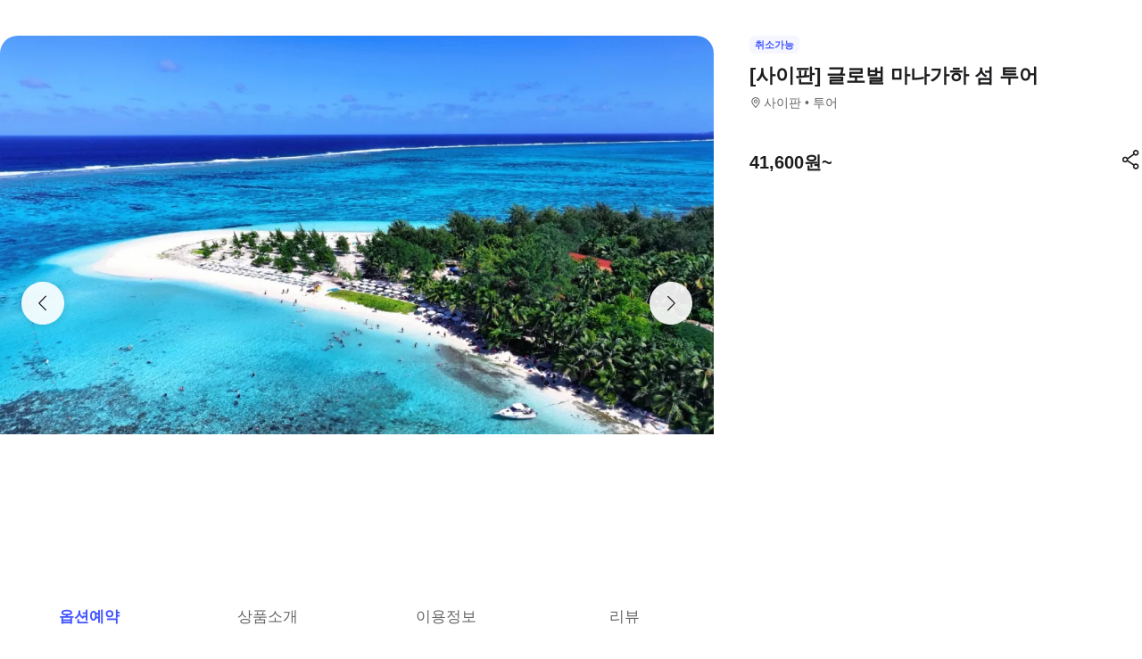

--- FILE ---
content_type: text/html; charset=utf-8
request_url: https://travel.interpark.com/tna/products/928ebf3f-2b97-4b25-9fbd-38c416a89bb7?startDate=2026-01-20&endDate=2027-01-19
body_size: 36979
content:
<!DOCTYPE html><html lang="ko"><head><meta charSet="utf-8"/><meta name="viewport" content="width=device-width, initial-scale=1, user-scalable=no, viewport-fit=cover"/><link rel="shortcut icon" href="https://tour-web-assets.interparkcdn.net/assets/public/icons/ico-nol-universe-favicon.ico"/><script type="application/ld+json">{
	"@context": "https://schema.org/",
	"@type": "Product",
	"name": "[사이판] 글로벌 마나가하 섬 투어 | NOL 인터파크투어",
	"description": "푸른 하늘 태양빛과 에메랄드빛 바다를 즐기며 여유있게 시간을 보내보세요! 사이판의 보석 마나가하섬 아름다운 에메랄드 빛 바다를 느껴보세요!,가이드가 동행하지 않은 상품이니 보다 더 자유롭게 마나가하 섬을 즐겨보세요.,마나가하 섬은 아름다운 풍경으로 어디서 어떻게 찍어도 아름다운 사진을 찍을 수 있게 해준답니다.",
	"image": "https://media.triple.guide/triple-cms/c_limit,f_auto,h_1024,w_1024/c11a9483-fa0d-41bc-8a3c-440f2c2601bb.jpeg",
	"offers": {
		"@type": "Offer",
		"priceCurrency": "KRW",
		"price": "41600",
		"availability": "https://schema.org/InStock"
	},
	"aggregateRating": {
		"@type": "AggregateRating",
		"ratingValue": 5,
		"reviewCount": 1
	}
}</script><script type="application/ld+json">{
	"@context": "https://schema.org/",
	"@type": "BreadcrumbList",
	"itemListElement": [
		{
			"@type": "ListItem",
			"position": 1,
			"name": "NOL 인터파크투어 투어·티켓",
			"item": "https://travel.interpark.com/tna"
		},
		{
			"@type": "ListItem",
			"position": 2,
			"name": "사이판 투어·티켓",
			"item": "https://travel.interpark.com/tna/products?cityIds=4a930a1d-a13a-49aa-83f6-b0a4b2ff1644&searchLabel=city"
		},
		{
			"@type": "ListItem",
			"position": 3,
			"name": "[사이판] 글로벌 마나가하 섬 투어 | NOL 인터파크투어",
			"item": "https://travel.interpark.com/tna/products/928ebf3f-2b97-4b25-9fbd-38c416a89bb7"
		}
	]
}</script><title>[사이판] 글로벌 마나가하 섬 투어 | NOL 인터파크투어</title><meta name="description" content="푸른 하늘 태양빛과 에메랄드빛 바다를 즐기며 여유있게 시간을 보내보세요! 사이판의 보석 마나가하섬 아름다운 에메랄드 빛 바다를 느껴보세요!,가이드가 동행하지 않은 상품이니 보다 더 자유롭게 마나가하 섬을 즐겨보세요.,마나가하 섬은 아름다운 풍경으로 어디서 어떻게 찍어도 아름다운 사진을 찍을 수 있게 해준답니다."/><meta name="keywords" content="NOL인터파크, NOL인터파크투어, 놀인터파크, 인터파크, 인터파크투어, 놀인터파크투어, EPL, 간사이패스, 주유패스, 게이한패스, 유니버셜스튜디오, usj, 라피트, MLB, 바나힐, 공항픽업, 샌딩, 디즈니랜드, 지브리파크, 에버랜드, 크루즈, 유람선, 일본이심, 일본유심, 부산요트투어, 하루카스300, 타이베이101, 뮤지엄패스, 패스트트랙, 입장권, 데이투어, 버스투어"/><meta name="robots" content="index, follow"/><link rel="canonical" href="https://travel.interpark.com/tna/products/928ebf3f-2b97-4b25-9fbd-38c416a89bb7"/><meta property="og:title" content="[사이판] 글로벌 마나가하 섬 투어 | NOL 인터파크투어"/><meta property="og:url" content="https://travel.interpark.com/tna/products/928ebf3f-2b97-4b25-9fbd-38c416a89bb7"/><meta property="og:type" content="website"/><meta property="og:locale" content="ko_KR"/><meta property="og:site_name" content="NOL 인터파크투어 | 투어·티켓"/><meta property="og:image" content="https://media.triple.guide/triple-cms/c_limit,f_auto,h_1024,w_1024/c11a9483-fa0d-41bc-8a3c-440f2c2601bb.jpeg"/><meta property="og:description" content="푸른 하늘 태양빛과 에메랄드빛 바다를 즐기며 여유있게 시간을 보내보세요! 사이판의 보석 마나가하섬 아름다운 에메랄드 빛 바다를 느껴보세요!,가이드가 동행하지 않은 상품이니 보다 더 자유롭게 마나가하 섬을 즐겨보세요.,마나가하 섬은 아름다운 풍경으로 어디서 어떻게 찍어도 아름다운 사진을 찍을 수 있게 해준답니다."/><meta property="og:keywords" content="NOL인터파크, NOL인터파크투어, 놀인터파크, 인터파크, 인터파크투어, 놀인터파크투어, EPL, 간사이패스, 주유패스, 게이한패스, 유니버셜스튜디오, usj, 라피트, MLB, 바나힐, 공항픽업, 샌딩, 디즈니랜드, 지브리파크, 에버랜드, 크루즈, 유람선, 일본이심, 일본유심, 부산요트투어, 하루카스300, 타이베이101, 뮤지엄패스, 패스트트랙, 입장권, 데이투어, 버스투어"/><meta name="next-head-count" content="18"/><script src="https://common-module.interparkcdn.net/utilities/pcid-handler/index.js" async=""></script><link rel="preload" href="https://tour-web-assets.interparkcdn.net/applications/tna/a4086f/_next/static/css/929ec1468b6e496e.css" as="style"/><link rel="stylesheet" href="https://tour-web-assets.interparkcdn.net/applications/tna/a4086f/_next/static/css/929ec1468b6e496e.css" data-n-g=""/><noscript data-n-css=""></noscript><script defer="" nomodule="" src="https://tour-web-assets.interparkcdn.net/applications/tna/a4086f/_next/static/chunks/polyfills-42372ed130431b0a.js"></script><script src="https://tour-web-assets.interparkcdn.net/applications/tna/a4086f/_next/static/chunks/webpack-420cd6a9070002be.js" defer=""></script><script src="https://tour-web-assets.interparkcdn.net/applications/tna/a4086f/_next/static/chunks/framework-6603b6fce1ea64cf.js" defer=""></script><script src="https://tour-web-assets.interparkcdn.net/applications/tna/a4086f/_next/static/chunks/main-1d5bb48cb92337d1.js" defer=""></script><script src="https://tour-web-assets.interparkcdn.net/applications/tna/a4086f/_next/static/chunks/pages/_app-d9307f12bcfea832.js" defer=""></script><script src="https://tour-web-assets.interparkcdn.net/applications/tna/a4086f/_next/static/chunks/30e1f94b-34cdad572639ccd6.js" defer=""></script><script src="https://tour-web-assets.interparkcdn.net/applications/tna/a4086f/_next/static/chunks/74bffcdc-7bdae3d165836a66.js" defer=""></script><script src="https://tour-web-assets.interparkcdn.net/applications/tna/a4086f/_next/static/chunks/991f21bb-523a61822a34ce57.js" defer=""></script><script src="https://tour-web-assets.interparkcdn.net/applications/tna/a4086f/_next/static/chunks/cd50521a-ce7efd4182dcfb26.js" defer=""></script><script src="https://tour-web-assets.interparkcdn.net/applications/tna/a4086f/_next/static/chunks/b7112d1d-3d37dceb79b5ce56.js" defer=""></script><script src="https://tour-web-assets.interparkcdn.net/applications/tna/a4086f/_next/static/chunks/720-b620860ba92d73ea.js" defer=""></script><script src="https://tour-web-assets.interparkcdn.net/applications/tna/a4086f/_next/static/chunks/2550-ef10263e8737c684.js" defer=""></script><script src="https://tour-web-assets.interparkcdn.net/applications/tna/a4086f/_next/static/chunks/7274-171ea3a0048e8f86.js" defer=""></script><script src="https://tour-web-assets.interparkcdn.net/applications/tna/a4086f/_next/static/chunks/7195-0f092d2c9065cdf9.js" defer=""></script><script src="https://tour-web-assets.interparkcdn.net/applications/tna/a4086f/_next/static/chunks/2595-f6655cf661175172.js" defer=""></script><script src="https://tour-web-assets.interparkcdn.net/applications/tna/a4086f/_next/static/chunks/9176-c685b00b7b2279e8.js" defer=""></script><script src="https://tour-web-assets.interparkcdn.net/applications/tna/a4086f/_next/static/chunks/9412-db7f831759bc6112.js" defer=""></script><script src="https://tour-web-assets.interparkcdn.net/applications/tna/a4086f/_next/static/chunks/6877-706fd5e35315ad82.js" defer=""></script><script src="https://tour-web-assets.interparkcdn.net/applications/tna/a4086f/_next/static/chunks/pages/products/%5Bid%5D-18869fb36feedf00.js" defer=""></script><script src="https://tour-web-assets.interparkcdn.net/applications/tna/a4086f/_next/static/DpE2FLYoWszxUkTuCQnYR/_buildManifest.js" defer=""></script><script src="https://tour-web-assets.interparkcdn.net/applications/tna/a4086f/_next/static/DpE2FLYoWszxUkTuCQnYR/_ssgManifest.js" defer=""></script><style data-styled="" data-styled-version="6.0.9">html,body,div,span,object,iframe,h1,h2,h3,h4,h5,h6,p,blockquote,pre,abbr,address,cite,code,del,dfn,em,img,ins,kbd,q,samp,small,strong,sub,sup,var,b,i,dl,dt,dd,ol,ul,li,fieldset,form,label,legend,table,caption,tbody,tfoot,thead,tr,th,td,article,aside,canvas,details,figcaption,figure,footer,header,hgroup,menu,nav,section,summary,time,mark,audio,video{margin:0;padding:0;border:0;outline:0;font-size:100%;vertical-align:baseline;background:transparent;}/*!sc*/
html{text-size-adjust:none;-webkit-touch-callout:none;touch-action:manipulation;-webkit-tap-highlight-color:rgba(0,0,0,0);font-size:62.5%;background-color:#fff;}/*!sc*/
body{font-family:-apple-system,BlinkMacSystemFont,'Segoe UI',Roboto,Arial,'Noto Sans',sans-serif,'Apple Color Emoji','Segoe UI Emoji','Segoe UI Symbol','Noto Color Emoji';font-weight:normal;font-size:1.3rem;line-height:1.3;}/*!sc*/
body *{font-family:-apple-system,BlinkMacSystemFont,'Segoe UI',Roboto,Arial,'Noto Sans',sans-serif,'Apple Color Emoji','Segoe UI Emoji','Segoe UI Symbol','Noto Color Emoji';letter-spacing:0;word-spacing:0;}/*!sc*/
article,aside,details,figcaption,figure,footer,header,hgroup,menu,nav,section{display:block;}/*!sc*/
ul,ol{list-style:none;}/*!sc*/
blockquote,q{quotes:none;}/*!sc*/
blockquote::before,blockquote::after,q::before,q::after{content:'';content:none;}/*!sc*/
em,dfn,i{font-style:normal;}/*!sc*/
a{margin:0;padding:0;font-size:100%;vertical-align:baseline;background:transparent;text-decoration:none;}/*!sc*/
ins{background-color:#ff9;color:#000;text-decoration:none;}/*!sc*/
mark{background-color:#ff9;color:#000;font-style:italic;font-weight:bold;}/*!sc*/
del{text-decoration:line-through;}/*!sc*/
table{border-collapse:collapse;border-spacing:0;}/*!sc*/
hr{display:none;}/*!sc*/
input,select{vertical-align:middle;}/*!sc*/
input{-webkit-margin-before:0;-webkit-margin-after:0;}/*!sc*/
input[type='checkbox']{appearance:none;}/*!sc*/
input[type='text']::-ms-clear{display:none;width:0;height:0;}/*!sc*/
input[type='text']::-ms-reveal{display:none;width:0;height:0;}/*!sc*/
input[type='search']::-webkit-search-decoration,input[type='search']::-webkit-search-cancel-button,input[type='search']::-webkit-search-results-button,input[type='search']::-webkit-search-results-decoration{display:none;}/*!sc*/
textarea,select,input,button{border:0;padding:0;box-shadow:0;border-radius:0;background:#fff;color:#000;}/*!sc*/
a,button{-webkit-tap-highlight-color:rgba(0,0,0,0);cursor:pointer;}/*!sc*/
button{appearance:none;margin:0;padding:0;border:none;background:transparent;user-select:none;}/*!sc*/
button:active{opacity:0.5;}/*!sc*/
select{border-radius:0;-webkit-appearance:none;-moz-appearance:none;appearance:none;}/*!sc*/
select::-ms-expand{display:none;}/*!sc*/
:root{--int-blue50:rgba(240, 241, 255, 1);--int-blue100:rgba(208, 231, 255, 1);--int-blue200:rgba(187, 194, 255, 1);--int-blue300:rgba(115, 175, 255, 1);--int-blue400:rgba(81, 148, 255, 1);--int-blue500:rgba(65, 84, 255, 1);--int-blue600:rgba(16, 81, 219, 1);--int-blue700:rgba(11, 59, 183, 1);--int-blue800:rgba(7, 41, 147, 1);--int-blue900:rgba(4, 29, 122, 1);--int-gray0:rgba(255, 255, 255, 1);--int-gray100:rgba(248, 248, 248, 1);--int-gray200:rgba(243, 243, 243, 1);--int-gray300:rgba(238, 238, 238, 1);--int-gray400:rgba(232, 232, 232, 1);--int-gray500:rgba(221, 221, 221, 1);--int-gray600:rgba(204, 204, 204, 1);--int-gray700:rgba(153, 153, 153, 1);--int-gray800:rgba(102, 102, 102, 1);--int-gray900:rgba(28, 28, 30, 1);--int-red50:rgba(255, 239, 238, 1);--int-red100:rgba(255, 228, 213, 1);--int-red200:rgba(255, 194, 171, 1);--int-red300:rgba(255, 153, 129, 1);--int-red400:rgba(255, 114, 98, 1);--int-red500:rgba(255, 50, 46, 1);--int-red600:rgba(219, 33, 45, 1);--int-red700:rgba(183, 23, 47, 1);--int-red800:rgba(147, 14, 46, 1);--int-red900:rgba(122, 8, 45, 1);--int-purple50:rgba(246, 240, 253, 1);--int-purple100:rgba(240, 217, 253, 1);--int-purple200:rgba(223, 180, 252, 1);--int-purple300:rgba(200, 142, 247, 1);--int-purple400:rgba(176, 112, 240, 1);--int-purple500:rgba(142, 67, 231, 1);--int-purple600:rgba(110, 48, 198, 1);--int-purple700:rgba(82, 33, 166, 1);--int-purple800:rgba(57, 21, 133, 1);--int-purple900:rgba(39, 12, 110, 1);}/*!sc*/
data-styled.g1[id="sc-global-jSuiGz1"]{content:"sc-global-jSuiGz1,"}/*!sc*/
.koBCgp{box-sizing:border-box;line-height:1.5;letter-spacing:0;overflow-wrap:break-word;white-space:pre-line;word-break:normal;color:var(--int-gray900);font-size:2rem;font-weight:700;}/*!sc*/
.diCBhE{box-sizing:border-box;line-height:1.5;letter-spacing:0;overflow-wrap:break-word;white-space:pre-line;word-break:normal;color:var(--int-gray900);font-size:1.3rem;font-weight:400;}/*!sc*/
.fbPzxb{box-sizing:border-box;line-height:1.5;letter-spacing:0;overflow-wrap:break-word;white-space:pre-line;word-break:normal;color:var(--int-gray900);font-size:1.4rem;font-weight:400;}/*!sc*/
.eeiLfe{box-sizing:border-box;line-height:1.5;letter-spacing:0;overflow-wrap:break-word;white-space:pre-line;word-break:normal;color:var(--int-blue500);font-size:2rem;font-weight:700;}/*!sc*/
data-styled.g2[id="text__Text-sc-365491ba-0"]{content:"koBCgp,diCBhE,fbPzxb,eeiLfe,"}/*!sc*/
.iJbuyW{position:relative;display:flex;align-items:center;justify-content:center;}/*!sc*/
data-styled.g16[id="checkbox-base__CheckboxBaseRoot-sc-d272e4ac-0"]{content:"iJbuyW,"}/*!sc*/
.OHvCm{position:absolute;inset:0;margin:auto;pointer-events:none;color:var(--int-gray0);opacity:0;width:12px;height:12px;}/*!sc*/
data-styled.g17[id="checkbox-base__CheckboxSquareIcon-sc-d272e4ac-1"]{content:"OHvCm,"}/*!sc*/
.bXyEdN{appearance:none;display:inline-block;flex:0 0 auto;position:relative;margin:0.2rem;background-color:white;width:1.6rem;height:1.6rem;border:1px solid var(--int-gray600);border-radius:0.6rem;}/*!sc*/
.bXyEdN::after{content:'';display:block;position:absolute;top:50%;left:50%;transform:translate(-50%,-50%);border-radius:50%;opacity:0;width:2.8rem;height:2.8rem;background-color:var(--int-gray900);z-index:1;}/*!sc*/
.bXyEdN:focus-visible{outline:0;outline-offset:0;}/*!sc*/
.bXyEdN:focus-visible::after{opacity:0.06;}/*!sc*/
.bXyEdN:hover:not(:disabled)::after{opacity:0.04;}/*!sc*/
.bXyEdN:active:not(:disabled)::after{opacity:0.08;}/*!sc*/
.bXyEdN:disabled{border-color:var(--int-gray300);}/*!sc*/
.bXyEdN:checked{background-color:var(--int-blue500);border:transparent;}/*!sc*/
.bXyEdN:checked:disabled{background-color:var(--int-gray500);border:transparent;}/*!sc*/
.bXyEdN.bXyEdN:checked+.checkbox-base__CheckboxSquareIcon-sc-d272e4ac-1{opacity:1;}/*!sc*/
data-styled.g18[id="checkbox-base__CheckboxSquareInput-sc-d272e4ac-2"]{content:"bXyEdN,"}/*!sc*/
.cFZmcr{display:inline-flex;align-items:center;gap:4px;}/*!sc*/
data-styled.g21[id="checkbox__Label-sc-38383938-0"]{content:"cFZmcr,"}/*!sc*/
.fgQWFk{flex-grow:1;flex-shrink:1;height:1px;background-color:var(--int-gray400);}/*!sc*/
data-styled.g82[id="divider__Divider-sc-b8ad0d88-0"]{content:"fgQWFk,"}/*!sc*/
.gwiJZQ{box-sizing:border-box;position:relative;overflow:hidden;width:100px;height:17.5px;border-radius:0;background:linear-gradient( -70deg,#e5e5e5 0%,#e5e5e5 40%,#f2f2f2 50%,#e5e5e5 60%,#e5e5e5 100% ) repeat;background-size:400% 100%;animation:gradient 2s ease infinite;}/*!sc*/
@keyframes gradient{0%{background-position:100% 50%;}100%{background-position:0% 50%;}}/*!sc*/
.cNuilw{box-sizing:border-box;position:relative;overflow:hidden;width:200px;height:23.5px;border-radius:0;background:linear-gradient( -70deg,#e5e5e5 0%,#e5e5e5 40%,#f2f2f2 50%,#e5e5e5 60%,#e5e5e5 100% ) repeat;background-size:400% 100%;animation:gradient 2s ease infinite;}/*!sc*/
@keyframes gradient{0%{background-position:100% 50%;}100%{background-position:0% 50%;}}/*!sc*/
.jHAQde{box-sizing:border-box;position:relative;overflow:hidden;width:100%;height:60px;border-radius:0;background:linear-gradient( -70deg,#e5e5e5 0%,#e5e5e5 40%,#f2f2f2 50%,#e5e5e5 60%,#e5e5e5 100% ) repeat;background-size:400% 100%;animation:gradient 2s ease infinite;}/*!sc*/
@keyframes gradient{0%{background-position:100% 50%;}100%{background-position:0% 50%;}}/*!sc*/
.scDsI{box-sizing:border-box;position:relative;overflow:hidden;width:120px;height:120px;border-radius:0;background:linear-gradient( -70deg,#e5e5e5 0%,#e5e5e5 40%,#f2f2f2 50%,#e5e5e5 60%,#e5e5e5 100% ) repeat;background-size:400% 100%;animation:gradient 2s ease infinite;}/*!sc*/
@keyframes gradient{0%{background-position:100% 50%;}100%{background-position:0% 50%;}}/*!sc*/
data-styled.g102[id="skeleton__SkeletonRoot-sc-2f3ef665-0"]{content:"gwiJZQ,cNuilw,jHAQde,scDsI,"}/*!sc*/
.hIlTMy{box-sizing:border-box;}/*!sc*/
data-styled.g107[id="container__Container-sc-d4dd31e1-0"]{content:"hIlTMy,"}/*!sc*/
.cJUzRL{display:block;overflow:hidden;text-indent:-999rem;width:24px;height:24px;background-image:url(https://tour-web-assets.interparkcdn.net/assets/int-frontend/reviews/ico_pencil.svg);background-size:24px 24px;}/*!sc*/
.bzAhdG{display:block;overflow:hidden;text-indent:-999rem;width:16px;height:17px;background-image:url(https://tour-web-assets.interparkcdn.net/assets/int-frontend/reviews/ico_bang_line.png);background-size:16px 17px;}/*!sc*/
data-styled.g131[id="icons__IconContainer-sc-1ee7a7f1-0"]{content:"cJUzRL,bzAhdG,"}/*!sc*/
.jEtlpB{width:1.2rem;height:1.2rem;background-image:url('https://tour-web-assets.interparkcdn.net/assets/int-frontend/reviews/ico_arrow_bottom_black.png');background-size:1.2rem;}/*!sc*/
data-styled.g154[id="sort__ArrowIcon-sc-7b63428b-0"]{content:"jEtlpB,"}/*!sc*/
.gntLZF{display:flex;gap:4px;align-items:center;}/*!sc*/
data-styled.g155[id="sort___StyledContainer-sc-7b63428b-1"]{content:"gntLZF,"}/*!sc*/
.gLzcWg{z-index:9999;}/*!sc*/
data-styled.g156[id="sort___StyledDropdownMenuContent-sc-7b63428b-2"]{content:"gLzcWg,"}/*!sc*/
.hkiQZw{outline:none;}/*!sc*/
data-styled.g158[id="sort___StyledDropdownMenuTrigger-sc-7b63428b-4"]{content:"hkiQZw,"}/*!sc*/
.ehgjIj{display:flex;gap:4px;align-items:center;}/*!sc*/
data-styled.g165[id="title___StyledContainer-sc-a0818841-0"]{content:"ehgjIj,"}/*!sc*/
.dzMecs{padding:2.4rem 0;}/*!sc*/
.dzMecs:not(:last-child){border-bottom:1px solid rgb(232,232,232);}/*!sc*/
data-styled.g166[id="list__ListItem-sc-bc095acb-0"]{content:"dzMecs,"}/*!sc*/
.brncEu{display:flex;gap:0.8rem;margin-top:1.6rem;overflow:hidden;}/*!sc*/
data-styled.g167[id="skeleton___StyledContainer-sc-ef2ced31-0"]{content:"brncEu,"}/*!sc*/
.gMLWVc{margin-top:0.8rem;}/*!sc*/
data-styled.g168[id="skeleton___StyledSkeleton-sc-ef2ced31-1"]{content:"gMLWVc,"}/*!sc*/
.bgXNde{margin-top:1.6rem;}/*!sc*/
data-styled.g169[id="skeleton___StyledSkeleton2-sc-ef2ced31-2"]{content:"bgXNde,"}/*!sc*/
.htTqEj{min-width:120px;}/*!sc*/
data-styled.g170[id="skeleton___StyledSkeleton3-sc-ef2ced31-3"]{content:"htTqEj,"}/*!sc*/
.kKIivy{display:flex;align-items:center;justify-content:space-between;}/*!sc*/
data-styled.g204[id="nol-header___StyledContainer-sc-30e0d9e1-0"]{content:"kKIivy,"}/*!sc*/
.kPwGDb{display:flex;gap:16px;align-items:center;}/*!sc*/
data-styled.g207[id="search-control-panel___StyledContainer2-sc-1ce40e65-1"]{content:"kPwGDb,"}/*!sc*/
.WhheN{display:flex;gap:0.4rem;align-items:center;justify-content:space-between;}/*!sc*/
data-styled.g208[id="search-control-panel___StyledContainer3-sc-1ce40e65-2"]{content:"WhheN,"}/*!sc*/
.cozYRl{display:flex;gap:16px;align-items:center;}/*!sc*/
data-styled.g254[id="search-control-panel___StyledContainer2-sc-1a3bc173-1"]{content:"cozYRl,"}/*!sc*/
.dPVAaf{display:flex;gap:4px;align-items:center;justify-content:space-between;}/*!sc*/
data-styled.g255[id="search-control-panel___StyledContainer3-sc-1a3bc173-2"]{content:"dPVAaf,"}/*!sc*/
.jFfKmq{margin-top:2.8rem;}/*!sc*/
data-styled.g260[id="review___StyledContainer-sc-92174bd9-0"]{content:"jFfKmq,"}/*!sc*/
.kwPHLt{margin:1.2rem 0 0;}/*!sc*/
data-styled.g261[id="review___StyledDivider-sc-92174bd9-1"]{content:"kwPHLt,"}/*!sc*/
.hgMuJF{position:absolute;top:-9999px;left:-9999px;visibility:hidden;}/*!sc*/
data-styled.g277[id="tour-header___StyledContainer-sc-93313cc2-0"]{content:"hgMuJF,"}/*!sc*/
.jUQBao{margin-top:2.8rem;}/*!sc*/
data-styled.g291[id="review___StyledContainer-sc-695732a5-0"]{content:"jUQBao,"}/*!sc*/
.eeLwzL{margin:1.2rem 0 0;}/*!sc*/
data-styled.g292[id="review___StyledDivider-sc-695732a5-1"]{content:"eeLwzL,"}/*!sc*/
.enFZcM{display:inline-flex;align-items:center;background:#f7f8fb;border-radius:0.6rem;color:#666;font-size:1.1rem;height:2rem;padding:0 0.6rem;font-weight:700;}/*!sc*/
data-styled.g305[id="sc-b36ce6b3-0"]{content:"enFZcM,"}/*!sc*/
.iBSksI{background:#f5f6ff;color:#4154ff;}/*!sc*/
data-styled.g307[id="sc-b36ce6b3-2"]{content:"iBSksI,"}/*!sc*/
.cWROIM{display:block;height:0.8rem;margin:0;border:0;background-color:#f0f4f4;}/*!sc*/
@media (min-width:1025px){.cWROIM{display:none;}}/*!sc*/
data-styled.g313[id="sc-9a332f4c-0"]{content:"cWROIM,"}/*!sc*/
.kySHQd{display:block;}/*!sc*/
@media (min-width:1025px){.kySHQd{display:none;}}/*!sc*/
data-styled.g314[id="sc-914f00b-0"]{content:"kySHQd,"}/*!sc*/
.fnXJOT{position:relative;width:100px;height:26px;background:#3a3a3a1a;animation:hDWTUO 1.5s ease-in-out 0.5s infinite;overflow:hidden;}/*!sc*/
.fnXJOT::after{top:0;left:0;right:0;bottom:0;content:'';position:absolute;animation:rGFFr 1.6s linear 0.5s infinite;transform:translateX(-100%);background:linear-gradient(90deg,transparent,#3a3a3a05,transparent);}/*!sc*/
.donXII{position:relative;width:100px;height:30px;background:#3a3a3a1a;animation:hDWTUO 1.5s ease-in-out 0.5s infinite;overflow:hidden;}/*!sc*/
.donXII::after{top:0;left:0;right:0;bottom:0;content:'';position:absolute;animation:rGFFr 1.6s linear 0.5s infinite;transform:translateX(-100%);background:linear-gradient(90deg,transparent,#3a3a3a05,transparent);}/*!sc*/
.iFGCIx{position:relative;width:100px;height:24px;background:#3a3a3a1a;animation:hDWTUO 1.5s ease-in-out 0.5s infinite;overflow:hidden;}/*!sc*/
.iFGCIx::after{top:0;left:0;right:0;bottom:0;content:'';position:absolute;animation:rGFFr 1.6s linear 0.5s infinite;transform:translateX(-100%);background:linear-gradient(90deg,transparent,#3a3a3a05,transparent);}/*!sc*/
.GQowa{position:relative;width:100%;height:48px;background:#3a3a3a1a;animation:hDWTUO 1.5s ease-in-out 0.5s infinite;overflow:hidden;}/*!sc*/
.GQowa::after{top:0;left:0;right:0;bottom:0;content:'';position:absolute;animation:rGFFr 1.6s linear 0.5s infinite;transform:translateX(-100%);background:linear-gradient(90deg,transparent,#3a3a3a05,transparent);}/*!sc*/
.cbssDV{position:relative;width:160px;height:48px;background:#3a3a3a1a;animation:hDWTUO 1.5s ease-in-out 0.5s infinite;overflow:hidden;}/*!sc*/
.cbssDV::after{top:0;left:0;right:0;bottom:0;content:'';position:absolute;animation:rGFFr 1.6s linear 0.5s infinite;transform:translateX(-100%);background:linear-gradient(90deg,transparent,#3a3a3a05,transparent);}/*!sc*/
data-styled.g315[id="sc-bde4d102-0"]{content:"fnXJOT,donXII,iFGCIx,GQowa,cbssDV,"}/*!sc*/
.inApp .pageHeader ~section{margin-top:5rem;}/*!sc*/
.inApp .pageHeader ~section.main{margin-top:5.9rem;}/*!sc*/
.inApp .pageHeader ~section.products{margin-top:0;}/*!sc*/
data-styled.g318[id="sc-global-fyiWRx1"]{content:"sc-global-fyiWRx1,"}/*!sc*/
@font-face{font-family:'swiper-icons';src:url('data:application/font-woff;charset=utf-8;base64, [base64]//wADZ2x5ZgAAAywAAADMAAAD2MHtryVoZWFkAAABbAAAADAAAAA2E2+eoWhoZWEAAAGcAAAAHwAAACQC9gDzaG10eAAAAigAAAAZAAAArgJkABFsb2NhAAAC0AAAAFoAAABaFQAUGG1heHAAAAG8AAAAHwAAACAAcABAbmFtZQAAA/gAAAE5AAACXvFdBwlwb3N0AAAFNAAAAGIAAACE5s74hXjaY2BkYGAAYpf5Hu/j+W2+MnAzMYDAzaX6QjD6/4//Bxj5GA8AuRwMYGkAPywL13jaY2BkYGA88P8Agx4j+/8fQDYfA1AEBWgDAIB2BOoAeNpjYGRgYNBh4GdgYgABEMnIABJzYNADCQAACWgAsQB42mNgYfzCOIGBlYGB0YcxjYGBwR1Kf2WQZGhhYGBiYGVmgAFGBiQQkOaawtDAoMBQxXjg/wEGPcYDDA4wNUA2CCgwsAAAO4EL6gAAeNpj2M0gyAACqxgGNWBkZ2D4/wMA+xkDdgAAAHjaY2BgYGaAYBkGRgYQiAHyGMF8FgYHIM3DwMHABGQrMOgyWDLEM1T9/w8UBfEMgLzE////P/5//f/V/xv+r4eaAAeMbAxwIUYmIMHEgKYAYjUcsDAwsLKxc3BycfPw8jEQA/[base64]/uznmfPFBNODM2K7MTQ45YEAZqGP81AmGGcF3iPqOop0r1SPTaTbVkfUe4HXj97wYE+yNwWYxwWu4v1ugWHgo3S1XdZEVqWM7ET0cfnLGxWfkgR42o2PvWrDMBSFj/IHLaF0zKjRgdiVMwScNRAoWUoH78Y2icB/yIY09An6AH2Bdu/UB+yxopYshQiEvnvu0dURgDt8QeC8PDw7Fpji3fEA4z/PEJ6YOB5hKh4dj3EvXhxPqH/SKUY3rJ7srZ4FZnh1PMAtPhwP6fl2PMJMPDgeQ4rY8YT6Gzao0eAEA409DuggmTnFnOcSCiEiLMgxCiTI6Cq5DZUd3Qmp10vO0LaLTd2cjN4fOumlc7lUYbSQcZFkutRG7g6JKZKy0RmdLY680CDnEJ+UMkpFFe1RN7nxdVpXrC4aTtnaurOnYercZg2YVmLN/d/gczfEimrE/fs/bOuq29Zmn8tloORaXgZgGa78yO9/cnXm2BpaGvq25Dv9S4E9+5SIc9PqupJKhYFSSl47+Qcr1mYNAAAAeNptw0cKwkAAAMDZJA8Q7OUJvkLsPfZ6zFVERPy8qHh2YER+3i/BP83vIBLLySsoKimrqKqpa2hp6+jq6RsYGhmbmJqZSy0sraxtbO3sHRydnEMU4uR6yx7JJXveP7WrDycAAAAAAAH//wACeNpjYGRgYOABYhkgZgJCZgZNBkYGLQZtIJsFLMYAAAw3ALgAeNolizEKgDAQBCchRbC2sFER0YD6qVQiBCv/H9ezGI6Z5XBAw8CBK/m5iQQVauVbXLnOrMZv2oLdKFa8Pjuru2hJzGabmOSLzNMzvutpB3N42mNgZGBg4GKQYzBhYMxJLMlj4GBgAYow/P/PAJJhLM6sSoWKfWCAAwDAjgbRAAB42mNgYGBkAIIbCZo5IPrmUn0hGA0AO8EFTQAA');font-weight:400;font-style:normal;}/*!sc*/
:root{--swiper-theme-color:#007aff;}/*!sc*/
:host{position:relative;display:block;margin-left:auto;margin-right:auto;z-index:1;}/*!sc*/
.swiper{margin-left:auto;margin-right:auto;position:relative;overflow:hidden;list-style:none;padding:0;z-index:1;display:block;}/*!sc*/
.swiper-vertical>.swiper-wrapper{flex-direction:column;}/*!sc*/
.swiper-wrapper{position:relative;width:100%;height:100%;z-index:1;display:flex;transition-property:transform;transition-timing-function:var(--swiper-wrapper-transition-timing-function,initial);box-sizing:content-box;}/*!sc*/
.swiper-android .swiper-slide,.swiper-ios .swiper-slide,.swiper-wrapper{transform:translate3d(0px,0,0);}/*!sc*/
.swiper-horizontal{touch-action:pan-y;}/*!sc*/
.swiper-vertical{touch-action:pan-x;}/*!sc*/
.swiper-slide{flex-shrink:0;width:100%;height:100%;position:relative;transition-property:transform;display:block;}/*!sc*/
.swiper-slide-invisible-blank{visibility:hidden;}/*!sc*/
.swiper-autoheight,.swiper-autoheight .swiper-slide{height:auto;}/*!sc*/
.swiper-autoheight .swiper-wrapper{align-items:flex-start;transition-property:transform,height;}/*!sc*/
.swiper-backface-hidden .swiper-slide{transform:translateZ(0);-webkit-backface-visibility:hidden;backface-visibility:hidden;}/*!sc*/
.swiper-3d.swiper-css-mode .swiper-wrapper{perspective:1200px;}/*!sc*/
.swiper-3d .swiper-wrapper{transform-style:preserve-3d;}/*!sc*/
.swiper-3d{perspective:1200px;}/*!sc*/
.swiper-3d .swiper-slide,.swiper-3d .swiper-cube-shadow{transform-style:preserve-3d;}/*!sc*/
.swiper-css-mode>.swiper-wrapper{overflow:auto;scrollbar-width:none;-ms-overflow-style:none;}/*!sc*/
.swiper-css-mode>.swiper-wrapper::-webkit-scrollbar{display:none;}/*!sc*/
.swiper-css-mode>.swiper-wrapper>.swiper-slide{scroll-snap-align:start start;}/*!sc*/
.swiper-css-mode.swiper-horizontal>.swiper-wrapper{scroll-snap-type:x mandatory;}/*!sc*/
.swiper-css-mode.swiper-vertical>.swiper-wrapper{scroll-snap-type:y mandatory;}/*!sc*/
.swiper-css-mode.swiper-free-mode>.swiper-wrapper{scroll-snap-type:none;}/*!sc*/
.swiper-css-mode.swiper-free-mode>.swiper-wrapper>.swiper-slide{scroll-snap-align:none;}/*!sc*/
.swiper-css-mode.swiper-centered>.swiper-wrapper::before{content:'';flex-shrink:0;order:9999;}/*!sc*/
.swiper-css-mode.swiper-centered>.swiper-wrapper>.swiper-slide{scroll-snap-align:center center;scroll-snap-stop:always;}/*!sc*/
.swiper-css-mode.swiper-centered.swiper-horizontal>.swiper-wrapper>.swiper-slide:first-child{margin-inline-start:var(--swiper-centered-offset-before);}/*!sc*/
.swiper-css-mode.swiper-centered.swiper-horizontal>.swiper-wrapper::before{height:100%;min-height:1px;width:var(--swiper-centered-offset-after);}/*!sc*/
.swiper-css-mode.swiper-centered.swiper-vertical>.swiper-wrapper>.swiper-slide:first-child{margin-block-start:var(--swiper-centered-offset-before);}/*!sc*/
.swiper-css-mode.swiper-centered.swiper-vertical>.swiper-wrapper::before{width:100%;min-width:1px;height:var(--swiper-centered-offset-after);}/*!sc*/
.swiper-3d .swiper-slide-shadow,.swiper-3d .swiper-slide-shadow-left,.swiper-3d .swiper-slide-shadow-right,.swiper-3d .swiper-slide-shadow-top,.swiper-3d .swiper-slide-shadow-bottom,.swiper-3d .swiper-slide-shadow,.swiper-3d .swiper-slide-shadow-left,.swiper-3d .swiper-slide-shadow-right,.swiper-3d .swiper-slide-shadow-top,.swiper-3d .swiper-slide-shadow-bottom{position:absolute;left:0;top:0;width:100%;height:100%;pointer-events:none;z-index:10;}/*!sc*/
.swiper-3d .swiper-slide-shadow{background:rgba(0,0,0,0.15);}/*!sc*/
.swiper-3d .swiper-slide-shadow-left{background-image:linear-gradient(to left,rgba(0,0,0,0.5),rgba(0,0,0,0));}/*!sc*/
.swiper-3d .swiper-slide-shadow-right{background-image:linear-gradient(to right,rgba(0,0,0,0.5),rgba(0,0,0,0));}/*!sc*/
.swiper-3d .swiper-slide-shadow-top{background-image:linear-gradient(to top,rgba(0,0,0,0.5),rgba(0,0,0,0));}/*!sc*/
.swiper-3d .swiper-slide-shadow-bottom{background-image:linear-gradient(to bottom,rgba(0,0,0,0.5),rgba(0,0,0,0));}/*!sc*/
.swiper-lazy-preloader{width:42px;height:42px;position:absolute;left:50%;top:50%;margin-left:-21px;margin-top:-21px;z-index:10;transform-origin:50%;box-sizing:border-box;border:4px solid var(--swiper-preloader-color,var(--swiper-theme-color));border-radius:50%;border-top-color:transparent;}/*!sc*/
.swiper:not(.swiper-watch-progress) .swiper-lazy-preloader,.swiper-watch-progress .swiper-slide-visible .swiper-lazy-preloader{animation:swiper-preloader-spin 1s infinite linear;}/*!sc*/
.swiper-lazy-preloader-white{--swiper-preloader-color:#fff;}/*!sc*/
.swiper-lazy-preloader-black{--swiper-preloader-color:#000;}/*!sc*/
@keyframes swiper-preloader-spin{0%{transform:rotate(0deg);}100%{transform:rotate(360deg);}}/*!sc*/
data-styled.g319[id="sc-global-kYqPrG1"]{content:"sc-global-kYqPrG1,"}/*!sc*/
.swiper-pagination{position:absolute;text-align:center;transition:300ms opacity;transform:translate3d(0,0,0);z-index:10;}/*!sc*/
.swiper-pagination.swiper-pagination-hidden{opacity:0;}/*!sc*/
.swiper-pagination-disabled>.swiper-pagination,.swiper-pagination.swiper-pagination-disabled{display:none!important;}/*!sc*/
.swiper-pagination-fraction,.swiper-pagination-custom,.swiper-horizontal>.swiper-pagination-bullets,.swiper-pagination-bullets.swiper-pagination-horizontal{bottom:var(--swiper-pagination-bottom,8px);top:var(--swiper-pagination-top,auto);left:0;width:100%;}/*!sc*/
.swiper-pagination-bullets-dynamic{overflow:hidden;font-size:0;}/*!sc*/
.swiper-pagination-bullets-dynamic .swiper-pagination-bullet{transform:scale(0.33);position:relative;}/*!sc*/
.swiper-pagination-bullets-dynamic .swiper-pagination-bullet-active{transform:scale(1);}/*!sc*/
.swiper-pagination-bullets-dynamic .swiper-pagination-bullet-active-main{transform:scale(1);}/*!sc*/
.swiper-pagination-bullets-dynamic .swiper-pagination-bullet-active-prev{transform:scale(0.66);}/*!sc*/
.swiper-pagination-bullets-dynamic .swiper-pagination-bullet-active-prev-prev{transform:scale(0.33);}/*!sc*/
.swiper-pagination-bullets-dynamic .swiper-pagination-bullet-active-next{transform:scale(0.66);}/*!sc*/
.swiper-pagination-bullets-dynamic .swiper-pagination-bullet-active-next-next{transform:scale(0.33);}/*!sc*/
.swiper-pagination-bullet{width:var(--swiper-pagination-bullet-width,var(--swiper-pagination-bullet-size,8px));height:var(--swiper-pagination-bullet-height,var(--swiper-pagination-bullet-size,8px));display:inline-block;border-radius:var(--swiper-pagination-bullet-border-radius,50%);background:var(--swiper-pagination-bullet-inactive-color,#000);opacity:var(--swiper-pagination-bullet-inactive-opacity,0.2);}/*!sc*/
button.swiper-pagination-bullet{border:none;margin:0;padding:0;box-shadow:none;-webkit-appearance:none;appearance:none;}/*!sc*/
.swiper-pagination-clickable .swiper-pagination-bullet{cursor:pointer;}/*!sc*/
.swiper-pagination-bullet:only-child{display:none!important;}/*!sc*/
.swiper-pagination-bullet-active{opacity:var(--swiper-pagination-bullet-opacity,1);background:var(--swiper-pagination-color,var(--swiper-theme-color));}/*!sc*/
.swiper-vertical>.swiper-pagination-bullets,.swiper-pagination-vertical.swiper-pagination-bullets{right:var(--swiper-pagination-right,8px);left:var(--swiper-pagination-left,auto);top:50%;transform:translate3d(0px,-50%,0);}/*!sc*/
.swiper-vertical>.swiper-pagination-bullets .swiper-pagination-bullet,.swiper-pagination-vertical.swiper-pagination-bullets .swiper-pagination-bullet{margin:var(--swiper-pagination-bullet-vertical-gap,6px) 0;display:block;}/*!sc*/
.swiper-vertical>.swiper-pagination-bullets.swiper-pagination-bullets-dynamic,.swiper-pagination-vertical.swiper-pagination-bullets.swiper-pagination-bullets-dynamic{top:50%;transform:translateY(-50%);width:8px;}/*!sc*/
.swiper-vertical>.swiper-pagination-bullets.swiper-pagination-bullets-dynamic .swiper-pagination-bullet,.swiper-pagination-vertical.swiper-pagination-bullets.swiper-pagination-bullets-dynamic .swiper-pagination-bullet{display:inline-block;transition:200ms transform,200ms top;}/*!sc*/
.swiper-horizontal>.swiper-pagination-bullets .swiper-pagination-bullet,.swiper-pagination-horizontal.swiper-pagination-bullets .swiper-pagination-bullet{margin:0 var(--swiper-pagination-bullet-horizontal-gap,4px);}/*!sc*/
.swiper-horizontal>.swiper-pagination-bullets.swiper-pagination-bullets-dynamic,.swiper-pagination-horizontal.swiper-pagination-bullets.swiper-pagination-bullets-dynamic{left:50%;transform:translateX(-50%);white-space:nowrap;}/*!sc*/
.swiper-horizontal>.swiper-pagination-bullets.swiper-pagination-bullets-dynamic .swiper-pagination-bullet,.swiper-pagination-horizontal.swiper-pagination-bullets.swiper-pagination-bullets-dynamic .swiper-pagination-bullet{transition:200ms transform,200ms left;}/*!sc*/
.swiper-horizontal.swiper-rtl>.swiper-pagination-bullets-dynamic .swiper-pagination-bullet{transition:200ms transform,200ms right;}/*!sc*/
.swiper-pagination-fraction{color:var(--swiper-pagination-fraction-color,inherit);}/*!sc*/
.swiper-pagination-progressbar{background:var(--swiper-pagination-progressbar-bg-color,rgba(0,0,0,0.25));position:absolute;}/*!sc*/
.swiper-pagination-progressbar .swiper-pagination-progressbar-fill{background:var(--swiper-pagination-color,var(--swiper-theme-color));position:absolute;left:0;top:0;width:100%;height:100%;transform:scale(0);transform-origin:left top;}/*!sc*/
.swiper-rtl .swiper-pagination-progressbar .swiper-pagination-progressbar-fill{transform-origin:right top;}/*!sc*/
.swiper-horizontal>.swiper-pagination-progressbar,.swiper-pagination-progressbar.swiper-pagination-horizontal,.swiper-vertical>.swiper-pagination-progressbar.swiper-pagination-progressbar-opposite,.swiper-pagination-progressbar.swiper-pagination-vertical.swiper-pagination-progressbar-opposite{width:100%;height:var(--swiper-pagination-progressbar-size,4px);left:0;top:0;}/*!sc*/
.swiper-vertical>.swiper-pagination-progressbar,.swiper-pagination-progressbar.swiper-pagination-vertical,.swiper-horizontal>.swiper-pagination-progressbar.swiper-pagination-progressbar-opposite,.swiper-pagination-progressbar.swiper-pagination-horizontal.swiper-pagination-progressbar-opposite{width:var(--swiper-pagination-progressbar-size,4px);height:100%;left:0;top:0;}/*!sc*/
.swiper-pagination-lock{display:none;}/*!sc*/
data-styled.g320[id="sc-global-cTnosg1"]{content:"sc-global-cTnosg1,"}/*!sc*/
:root{--swiper-navigation-size:44px;}/*!sc*/
.swiper-button-prev,.swiper-button-next{position:absolute;top:var(--swiper-navigation-top-offset,50%);width:calc(var(--swiper-navigation-size) / 44 * 27);height:var(--swiper-navigation-size);margin-top:calc(0px - (var(--swiper-navigation-size) / 2));z-index:10;cursor:pointer;display:flex;align-items:center;justify-content:center;color:var(--swiper-navigation-color,var(--swiper-theme-color));}/*!sc*/
.swiper-button-prev.swiper-button-disabled,.swiper-button-next.swiper-button-disabled{opacity:0.35;cursor:auto;pointer-events:none;}/*!sc*/
.swiper-button-prev.swiper-button-hidden,.swiper-button-next.swiper-button-hidden{opacity:0;cursor:auto;pointer-events:none;}/*!sc*/
.swiper-navigation-disabled .swiper-button-prev,.swiper-navigation-disabled .swiper-button-next{display:none!important;}/*!sc*/
.swiper-button-prev svg,.swiper-button-next svg{width:100%;height:100%;object-fit:contain;transform-origin:center;}/*!sc*/
.swiper-rtl .swiper-button-prev svg,.swiper-rtl .swiper-button-next svg{transform:rotate(180deg);}/*!sc*/
.swiper-button-prev,.swiper-rtl .swiper-button-next{left:var(--swiper-navigation-sides-offset,10px);right:auto;}/*!sc*/
.swiper-button-next,.swiper-rtl .swiper-button-prev{right:var(--swiper-navigation-sides-offset,10px);left:auto;}/*!sc*/
.swiper-button-lock{display:none;}/*!sc*/
.swiper-button-prev:after,.swiper-button-next:after{font-family:swiper-icons;font-size:var(--swiper-navigation-size);text-transform:none!important;letter-spacing:0;font-variant:initial;line-height:1;}/*!sc*/
.swiper-button-prev:after,.swiper-rtl .swiper-button-next:after{content:'prev';}/*!sc*/
.swiper-button-next,.swiper-rtl .swiper-button-prev{right:var(--swiper-navigation-sides-offset,10px);left:auto;}/*!sc*/
.swiper-button-next:after,.swiper-rtl .swiper-button-prev:after{content:'next';}/*!sc*/
data-styled.g321[id="sc-global-lpuVOB1"]{content:"sc-global-lpuVOB1,"}/*!sc*/
.swiper-grid>.swiper-wrapper{flex-wrap:wrap;}/*!sc*/
.swiper-grid-column>.swiper-wrapper{flex-wrap:wrap;flex-direction:column;}/*!sc*/
data-styled.g323[id="sc-global-iQprXS1"]{content:"sc-global-iQprXS1,"}/*!sc*/
.dXCLXx{display:flex;gap:0.4rem;margin-bottom:0.8rem;}/*!sc*/
data-styled.g327[id="sc-c0a04863-0"]{content:"dXCLXx,"}/*!sc*/
.chhyaU{width:1px!important;height:1px!important;padding:0!important;margin:-1px!important;overflow:hidden!important;clip:rect(0,0,0,0)!important;white-space:nowrap!important;border:0!important;}/*!sc*/
data-styled.g338[id="sc-d27d9536-0"]{content:"chhyaU,"}/*!sc*/
.geHJzB{display:flex;align-items:center;gap:0.4rem;}/*!sc*/
data-styled.g388[id="sc-9dcd8d4d-2"]{content:"geHJzB,"}/*!sc*/
.bgFNPX{color:#1c1c1e;font-weight:700;font-size:2rem;line-height:normal;}/*!sc*/
data-styled.g390[id="sc-9dcd8d4d-4"]{content:"bgFNPX,"}/*!sc*/
.kJPPzD{display:inline;}/*!sc*/
.kJPPzD::before{display:inline-block;content:'';width:1.4rem;height:1.4rem;vertical-align:text-top;margin-right:0.2rem;background:url('/tna/static/images/products/icon_spot.svg') center center no-repeat;}/*!sc*/
@media (max-width:1024px){.kJPPzD::before{content:'';width:1.2rem;height:1.2rem;}}/*!sc*/
data-styled.g429[id="sc-ad0320cc-0"]{content:"kJPPzD,"}/*!sc*/
.hepSim{font-size:1.4rem;line-height:2.1rem;color:#666;}/*!sc*/
.hepSim:not(:last-child)::after{content:', ';margin-right:0.4rem;}/*!sc*/
data-styled.g430[id="sc-ad0320cc-1"]{content:"hepSim,"}/*!sc*/
.cZselE{font-size:1.4rem;line-height:2.1rem;color:#666;}/*!sc*/
.cZselE::before{content:' • ';}/*!sc*/
data-styled.g431[id="sc-a84b8261-0"]{content:"cZselE,"}/*!sc*/
.lkVBqK{display:flex;flex-direction:column;border:0.1rem solid #e8e8e8;margin-top:2rem;border-radius:1.6rem;padding:2.8rem;}/*!sc*/
data-styled.g432[id="sc-e5b4afae-0"]{content:"lkVBqK,"}/*!sc*/
.ceDquo{margin:1.2rem 0 0;}/*!sc*/
data-styled.g433[id="sc-e5b4afae-1"]{content:"ceDquo,"}/*!sc*/
.dachdq{display:flex;gap:8px;margin-top:1.6rem;}/*!sc*/
data-styled.g434[id="sc-e5b4afae-2"]{content:"dachdq,"}/*!sc*/
.doYHsK{margin:1.2rem 0 0;}/*!sc*/
data-styled.g435[id="sc-e5b4afae-3"]{content:"doYHsK,"}/*!sc*/
.edcxOg{display:flex;gap:1.2rem;margin:2.8rem 0 0;}/*!sc*/
data-styled.g436[id="sc-e5b4afae-4"]{content:"edcxOg,"}/*!sc*/
.fYZbqJ{font-size:0;line-height:0;}/*!sc*/
.fYZbqJ img{width:100%;height:100%;object-fit:cover;}/*!sc*/
data-styled.g453[id="sc-4f9d789a-0"]{content:"fYZbqJ,"}/*!sc*/
.bXqMol{display:flex;justify-content:space-between;margin-bottom:2rem;}/*!sc*/
@media (max-width:1024px){.bXqMol{margin-bottom:1.6rem;}}/*!sc*/
data-styled.g585[id="sc-3a05cdc8-0"]{content:"bXqMol,"}/*!sc*/
.kWdybn{color:#1c1c1e;font-size:2rem;font-weight:700;}/*!sc*/
data-styled.g586[id="sc-3a05cdc8-1"]{content:"kWdybn,"}/*!sc*/
.kcvzny{margin-top:0;}/*!sc*/
data-styled.g824[id="sc-183d95e-0"]{content:"kcvzny,"}/*!sc*/
.gzhqyn{position:relative;margin-bottom:3.2rem;}/*!sc*/
data-styled.g826[id="sc-2c5c0a36-0"]{content:"gzhqyn,"}/*!sc*/
.dIMRpr{display:flex;align-items:center;width:2.4rem;height:2.4rem;}/*!sc*/
@media (max-width:1024px){.dIMRpr{width:2rem;height:2rem;}}/*!sc*/
data-styled.g827[id="sc-84b97c9d-0"]{content:"dIMRpr,"}/*!sc*/
.gEooEY{width:44rem;float:right;}/*!sc*/
@media (max-width:1024px){.gEooEY{width:initial;padding:2.4rem 2rem 2.8rem;float:none;}}/*!sc*/
@media ((min-width:1025px) and (max-width:1279px)){.gEooEY{width:34.4rem;}}/*!sc*/
@media (max-width:1024px){.gEooEY{display:none;}}/*!sc*/
data-styled.g834[id="sc-8c05b32b-0"]{content:"gEooEY,"}/*!sc*/
.epqVeT{margin-top:0.4rem;}/*!sc*/
data-styled.g835[id="sc-8c05b32b-1"]{content:"epqVeT,"}/*!sc*/
.goiNqN{margin:1.2rem 0 1.6rem;min-height:3.3rem;display:flex;justify-content:space-between;}/*!sc*/
@media (max-width:1024px){.goiNqN{margin:1.2rem 0 2rem;min-height:2.4rem;}}/*!sc*/
data-styled.g836[id="sc-8c05b32b-2"]{content:"goiNqN,"}/*!sc*/
.iCeXmG{color:#1c1c1e;font-size:2.2rem;line-height:3.3rem;font-weight:700;}/*!sc*/
data-styled.g839[id="sc-ba2a9052-0"]{content:"iCeXmG,"}/*!sc*/
.hrJpLV{display:flex;gap:0.8rem;margin:1.6rem -2rem 0;padding:0 2rem;overflow:hidden;overflow-x:auto;}/*!sc*/
.hrJpLV::-webkit-scrollbar{display:none;}/*!sc*/
data-styled.g891[id="sc-ec8cf90f-0"]{content:"hrJpLV,"}/*!sc*/
.htsUyK{position:absolute;opacity:0;z-index:-1;pointer-events:none;width:100%;height:0;overflow:hidden;}/*!sc*/
data-styled.g892[id="sc-ec8cf90f-1"]{content:"htsUyK,"}/*!sc*/
.iXPugZ{padding:0 1.6rem;height:3.6rem;border-radius:3.2rem;border:0.1rem solid #ddd;background:#fff;white-space:nowrap;font-size:1.4rem;font-weight:400;line-height:3.4rem;color:#1c1c1e;}/*!sc*/
.iXPugZ.active{border-color:#1c1c1e;background:#1c1c1e;font-weight:700;color:#fff;}/*!sc*/
data-styled.g893[id="sc-ec8cf90f-2"]{content:"iXPugZ,"}/*!sc*/
.ilfFXK{display:flex;gap:4px;align-items:center;}/*!sc*/
data-styled.g897[id="sc-ec8cf90f-6"]{content:"ilfFXK,"}/*!sc*/
.YiJej{display:flex;align-items:center;justify-content:space-between;}/*!sc*/
data-styled.g898[id="sc-ec8cf90f-7"]{content:"YiJej,"}/*!sc*/
.GXHo{display:flex;align-items:center;font-size:1.5rem;color:#1c1c1e;}/*!sc*/
.GXHo::before{content:'';margin-right:0.4rem;width:2.4rem;height:2.4rem;background:url('/tna/static/images/product/icon_calendar.svg') no-repeat left center;background-size:2.4rem;}/*!sc*/
.GXHo::after{content:'';margin-left:0.4rem;width:1.6rem;height:1.6rem;background:url('/tna/static/images/products/icon_cal-arrow.svg') no-repeat;background-size:1.6rem;}/*!sc*/
data-styled.g937[id="sc-ddf807ca-0"]{content:"GXHo,"}/*!sc*/
.fkZcUE{position:relative;padding:0 4rem;overflow:hidden;}/*!sc*/
@media (max-width:590px){.fkZcUE{padding:0;}}/*!sc*/
data-styled.g938[id="sc-75435029-0"]{content:"fkZcUE,"}/*!sc*/
.bSpRtP .swiper-slide{width:11rem;}/*!sc*/
data-styled.g939[id="sc-75435029-1"]{content:"bSpRtP,"}/*!sc*/
.cxNdHp{border:0.1rem solid #e8e8e8;width:100%;height:6rem;display:inline-flex;flex-direction:column;gap:0.1rem;align-items:center;justify-content:center;border-radius:3rem;text-align:center;user-select:none;color:#ddd;background:#fff;cursor:default;}/*!sc*/
.cxNdHp strong{font-size:1.4rem;font-weight:700;line-height:1.5;color:#1c1c1e;}/*!sc*/
.cxNdHp em{font-size:1.2rem;font-weight:400;line-height:1.5;color:#666;}/*!sc*/
.cxNdHp strong,.cxNdHp em{color:#999;}/*!sc*/
.ciZXJP{border:0.1rem solid #e8e8e8;width:100%;height:6rem;display:inline-flex;flex-direction:column;gap:0.1rem;align-items:center;justify-content:center;border-radius:3rem;text-align:center;user-select:none;}/*!sc*/
.ciZXJP strong{font-size:1.4rem;font-weight:700;line-height:1.5;color:#1c1c1e;}/*!sc*/
.ciZXJP em{font-size:1.2rem;font-weight:400;line-height:1.5;color:#666;}/*!sc*/
data-styled.g940[id="sc-75435029-2"]{content:"cxNdHp,ciZXJP,"}/*!sc*/
.jEJXY{position:absolute;top:0;z-index:2;width:3.2rem;height:4.8rem;display:inline-flex;align-items:center;background:url('/tna/static/images/products/icon_date-navigation.svg') center center no-repeat;background-size:3.2rem;}/*!sc*/
@media (max-width:590px){.jEJXY{display:none;}}/*!sc*/
.jEJXY:disabled{opacity:0.3;}/*!sc*/
data-styled.g941[id="sc-75435029-3"]{content:"jEJXY,"}/*!sc*/
.fDlQYn{left:0;transform:rotate(180deg);}/*!sc*/
data-styled.g942[id="sc-75435029-4"]{content:"fDlQYn,"}/*!sc*/
.leIzuJ{right:0;}/*!sc*/
.leIzuJ::after{content:'';position:absolute;top:0;right:3.2rem;width:3.2rem;height:4.8rem;background:linear-gradient(90deg,rgba(255,255,255,0) 0%,rgba(255,255,255,1) 60%);}/*!sc*/
.leIzuJ:disabled::after{display:none;}/*!sc*/
data-styled.g943[id="sc-75435029-5"]{content:"leIzuJ,"}/*!sc*/
.kRJScQ{width:80rem;padding-top:4rem;}/*!sc*/
@media (max-width:1024px){.kRJScQ{width:initial;padding:4rem 2rem 0;}}/*!sc*/
@media ((min-width:1025px) and (max-width:1279px)){.kRJScQ{width:60rem;}}/*!sc*/
data-styled.g944[id="sc-f1a52a72-0"]{content:"kRJScQ,"}/*!sc*/
.lnTPDB{position:sticky;top:6.2rem;left:0;right:0;z-index:10;background:#fff;max-width:80rem;}/*!sc*/
@media (max-width:1024px){.lnTPDB{top:5.4rem;max-width:initial;}}/*!sc*/
@media ((min-width:1025px) and (max-width:1279px)){.lnTPDB{width:60rem;}}/*!sc*/
data-styled.g946[id="sc-203feeef-0"]{content:"lnTPDB,"}/*!sc*/
.cfdwrn{display:flex;width:100%;margin-top:2rem;}/*!sc*/
@media (max-width:1024px){.cfdwrn{margin-top:0;}}/*!sc*/
data-styled.g947[id="sc-203feeef-1"]{content:"cfdwrn,"}/*!sc*/
.ctgmWw{flex:1;position:relative;height:6.4rem;text-align:center;font-size:1.7rem;line-height:6.4rem;color:#666;box-sizing:border-box;border-bottom:0.1rem solid #ddd;color:#4154ff;font-weight:700;}/*!sc*/
.ctgmWw::before{content:'';width:100%;position:absolute;bottom:-0.1rem;left:0;right:0;height:0.2rem;opacity:0;transition:opacity 0.3s;}/*!sc*/
.ctgmWw::before{opacity:1;background:#4154ff;}/*!sc*/
@media (max-width:1024px){.ctgmWw{font-size:1.5rem;height:5.5rem;line-height:5.5rem;}}/*!sc*/
.gZaqmn{flex:1;position:relative;height:6.4rem;text-align:center;font-size:1.7rem;line-height:6.4rem;color:#666;box-sizing:border-box;border-bottom:0.1rem solid #ddd;}/*!sc*/
.gZaqmn::before{content:'';width:100%;position:absolute;bottom:-0.1rem;left:0;right:0;height:0.2rem;opacity:0;transition:opacity 0.3s;}/*!sc*/
@media (max-width:1024px){.gZaqmn{font-size:1.5rem;height:5.5rem;line-height:5.5rem;}}/*!sc*/
data-styled.g948[id="sc-203feeef-2"]{content:"ctgmWw,gZaqmn,"}/*!sc*/
.jLbXEN{margin-top:2rem;padding-top:4rem;max-width:80rem;line-height:180%;}/*!sc*/
@media (max-width:1024px){.jLbXEN{max-width:initial;margin-top:0;padding:3.2rem 2rem 0;}}/*!sc*/
@media ((min-width:1025px) and (max-width:1279px)){.jLbXEN{width:60rem;}}/*!sc*/
data-styled.g956[id="sc-56296026-0"]{content:"jLbXEN,"}/*!sc*/
.geLBCB{position:relative;display:flex;align-items:center;font-size:1.7rem;font-weight:700;color:#1c1c1e;padding-bottom:0.8rem;}/*!sc*/
.geLBCB::before{content:'';width:2.4rem;height:2.4rem;background:url('/tna/static/images/products/icon_award.svg') center center no-repeat;margin-right:0.4rem;}/*!sc*/
.fohWbm{position:relative;display:flex;align-items:center;font-size:1.7rem;font-weight:700;color:#1c1c1e;padding-bottom:0.8rem;}/*!sc*/
.fohWbm::before{content:'';width:2.4rem;height:2.4rem;background:url('/tna/static/images/products/icon_detail-description.svg') center center no-repeat;margin-right:0.4rem;}/*!sc*/
data-styled.g957[id="sc-56296026-1"]{content:"geLBCB,fohWbm,"}/*!sc*/
.idugcz{position:relative;display:flex;font-size:1.5rem;color:#1c1c1e;margin-top:0.4rem;word-break:break-all;}/*!sc*/
.idugcz::before{content:'• ';margin-right:0.5rem;}/*!sc*/
@media (max-width:1024px){.idugcz{margin-top:0.8rem;}}/*!sc*/
data-styled.g958[id="sc-56296026-2"]{content:"idugcz,"}/*!sc*/
.dTSQwe{font-size:1.5rem;color:#1c1c1e;word-break:break-all;}/*!sc*/
data-styled.g959[id="sc-56296026-3"]{content:"dTSQwe,"}/*!sc*/
.iXaCvj{position:relative;}/*!sc*/
@media (max-width:1024px){.iXaCvj{max-height:initial;overflow:visible;}}/*!sc*/
data-styled.g960[id="sc-56296026-4"]{content:"iXaCvj,"}/*!sc*/
.gfMvoD{margin-top:4rem;padding-top:4rem;max-width:80rem;}/*!sc*/
@media (max-width:1024px){.gfMvoD{max-width:initial;margin-top:0;padding:3.2rem 2rem;}}/*!sc*/
@media ((min-width:1025px) and (max-width:1279px)){.gfMvoD{width:60rem;}}/*!sc*/
data-styled.g978[id="sc-d0fe4fa3-0"]{content:"gfMvoD,"}/*!sc*/
.obUSW{display:flex;gap:1.2rem;}/*!sc*/
data-styled.g979[id="sc-d0fe4fa3-1"]{content:"obUSW,"}/*!sc*/
.jdxdpb{position:relative;display:flex;flex-basis:100%;flex-direction:column;justify-content:center;align-items:start;height:10rem;border-radius:1.6rem;border:0.1rem solid #ddd;padding:2.8rem;}/*!sc*/
.jdxdpb span{color:#666;font-size:1.5rem;line-height:2.3rem;}/*!sc*/
.jdxdpb h3{font-weight:700;color:#1c1c1e;font-size:1.7rem;line-height:2.6rem;margin:0;}/*!sc*/
.jdxdpb::after{content:'';position:absolute;top:0;bottom:0;right:2.8rem;height:100%;}/*!sc*/
@media (max-width:1024px){.jdxdpb{padding:2rem;height:15.6rem;justify-content:start;}.jdxdpb::after{top:initial;right:2rem;bottom:2rem;}}/*!sc*/
data-styled.g980[id="sc-d0fe4fa3-2"]{content:"jdxdpb,"}/*!sc*/
.iBcqZM::after{width:3.2rem;background:url('/tna/static/images/products/icon_notice.svg') center center no-repeat;}/*!sc*/
@media (max-width:1024px){.iBcqZM::after{height:3.2rem;}}/*!sc*/
data-styled.g981[id="sc-d0fe4fa3-3"]{content:"iBcqZM,"}/*!sc*/
.cqqpni::after{width:3.2rem;background:url('/tna/static/images/products/icon_use.svg') center center no-repeat;}/*!sc*/
@media (max-width:1024px){.cqqpni::after{height:3.2rem;}}/*!sc*/
data-styled.g982[id="sc-d0fe4fa3-4"]{content:"cqqpni,"}/*!sc*/
.eJQQG{margin-top:4rem;padding-top:4rem;max-width:80rem;}/*!sc*/
@media (max-width:1024px){.eJQQG{max-width:initial;margin-top:0;padding:3.2rem 2rem;}}/*!sc*/
@media ((min-width:1025px) and (max-width:1279px)){.eJQQG{width:60rem;}}/*!sc*/
.eJQQG:empty{display:none;}/*!sc*/
data-styled.g996[id="sc-17cc2055-0"]{content:"eJQQG,"}/*!sc*/
.lnjzzb{position:absolute;top:50%;z-index:2;width:6.4rem;height:6.4rem;transform:translateY(-50%);display:inline-flex;align-items:center;}/*!sc*/
@media (max-width:590px){.lnjzzb{display:none;}}/*!sc*/
.lnjzzb:disabled{display:none;}/*!sc*/
data-styled.g998[id="sc-61084bfe-1"]{content:"lnjzzb,"}/*!sc*/
.kjiIyk{left:1rem;width:4.6rem;height:4.6rem;}/*!sc*/
data-styled.g999[id="sc-61084bfe-2"]{content:"kjiIyk,"}/*!sc*/
.bsFecd{left:1.6rem;width:6.4rem;height:6.4rem;}/*!sc*/
@media (max-width:1024px){.bsFecd{display:none;}}/*!sc*/
data-styled.g1000[id="sc-61084bfe-3"]{content:"bsFecd,"}/*!sc*/
.bXUXck{right:1rem;width:4.6rem;height:4.6rem;}/*!sc*/
.bXUXck svg{transform:rotate(180deg);}/*!sc*/
.bXUXck:disabled{display:none;}/*!sc*/
data-styled.g1001[id="sc-61084bfe-4"]{content:"bXUXck,"}/*!sc*/
.kBiEbc{right:1.6rem;width:6.4rem;height:6.4rem;}/*!sc*/
@media (max-width:1024px){.kBiEbc{display:none;}}/*!sc*/
data-styled.g1002[id="sc-61084bfe-5"]{content:"kBiEbc,"}/*!sc*/
.kluysu .swiper-pagination-fraction{display:flex;justify-content:center;align-items:center;width:4.7rem;height:3.2rem;border-radius:9.9rem;left:auto;right:2rem;bottom:1rem;font-size:1.5rem;color:white;background-color:rgba(0,0,0,0.5);}/*!sc*/
@media (max-width:1024px){.kluysu .swiper-pagination-fraction{display:none;}}/*!sc*/
@media (min-width:1025px){.kluysu{width:60rem;height:auto;aspect-ratio:16/9;border-radius:2rem;float:left;}}/*!sc*/
@media (min-width:1280px){.kluysu{width:80rem;}}/*!sc*/
data-styled.g1016[id="sc-9e747512-0"]{content:"kluysu,"}/*!sc*/
.kmVybF{background:#f3f3f3 url(https://openimage.interpark.com/UI/tour/common/common/interpark_new.svg) no-repeat 50%/80% auto;width:100%;height:32rem;}/*!sc*/
.kmVybF >button,.kmVybF >button>img{display:block;width:100%;height:100%;}/*!sc*/
.kmVybF >button:active{opacity:1;}/*!sc*/
.kmVybF >button>img{object-fit:cover;}/*!sc*/
@media (min-width:1025px){.kmVybF{width:60rem;height:auto;aspect-ratio:16/9;border-radius:2rem;float:left;}}/*!sc*/
@media (min-width:1280px){.kmVybF{width:80rem;}}/*!sc*/
data-styled.g1017[id="sc-9e747512-1"]{content:"kmVybF,"}/*!sc*/
.bcNNew{display:flex;gap:0.4rem;position:absolute;left:2rem;right:2rem;bottom:2rem;z-index:10;}/*!sc*/
data-styled.g1018[id="sc-9e747512-2"]{content:"bcNNew,"}/*!sc*/
.kVhZnI{width:100%;height:0.2rem;border-radius:2rem;background-color:#fff;}/*!sc*/
.dJxwhp{width:100%;height:0.2rem;border-radius:2rem;background-color:#fff;opacity:0.3;}/*!sc*/
data-styled.g1019[id="sc-9e747512-3"]{content:"kVhZnI,dJxwhp,"}/*!sc*/
.ftfsOf{box-sizing:border-box;width:128rem;margin:4rem auto 0;padding-bottom:13.6rem;}/*!sc*/
.ftfsOf *,.ftfsOf *::before,.ftfsOf *::after{box-sizing:border-box;}/*!sc*/
@media (max-width:1024px){.ftfsOf{width:initial;margin:0 auto;padding-bottom:6.3rem;}}/*!sc*/
@media ((min-width:1025px) and (max-width:1279px)){.ftfsOf{width:calc(60rem + 34.4rem + 4rem);}}/*!sc*/
data-styled.g1032[id="sc-3b6c8cb9-0"]{content:"ftfsOf,"}/*!sc*/
.iTldNq{position:relative;display:flex;justify-content:space-between;gap:4rem;clear:both;}/*!sc*/
@media (max-width:1024px){.iTldNq{display:initial;justify-content:initial;clear:none;}}/*!sc*/
data-styled.g1033[id="sc-3b6c8cb9-1"]{content:"iTldNq,"}/*!sc*/
.cvgezL{position:relative;z-index:20;display:flex;gap:0.4rem;margin-top:1.1rem;margin-bottom:-0.1rem;}/*!sc*/
data-styled.g1034[id="sc-3b6c8cb9-2"]{content:"cvgezL,"}/*!sc*/
.fvVWPW{height:1.8rem;}/*!sc*/
.fvVWPW >span{margin-top:-0.3rem;margin-bottom:0;}/*!sc*/
data-styled.g1035[id="sc-3b6c8cb9-3"]{content:"fvVWPW,"}/*!sc*/
.bsGoef{margin-top:3.2rem;}/*!sc*/
data-styled.g1039[id="sc-3b6c8cb9-7"]{content:"bsGoef,"}/*!sc*/
@media (min-width:1025px){.eiBcPq{display:flex;justify-content:space-between;}}/*!sc*/
data-styled.g1040[id="sc-3b6c8cb9-8"]{content:"eiBcPq,"}/*!sc*/
.cxwMeR{position:sticky;top:10.2rem;z-index:11;}/*!sc*/
data-styled.g1041[id="sc-3b6c8cb9-9"]{content:"cxwMeR,"}/*!sc*/
.hBcSUJ{scroll-margin-top:10.8rem;}/*!sc*/
data-styled.g1042[id="sc-3b6c8cb9-10"]{content:"hBcSUJ,"}/*!sc*/
@keyframes hDWTUO{0%{opacity:1;}50%{opacity:0.4;}100%{opacity:1;}}/*!sc*/
data-styled.g1044[id="sc-keyframes-hDWTUO"]{content:"hDWTUO,"}/*!sc*/
@keyframes rGFFr{0%{transform:translateX(-100%);}50%{transform:translateX(0);}100%{transform:translateX(100%);}}/*!sc*/
data-styled.g1045[id="sc-keyframes-rGFFr"]{content:"rGFFr,"}/*!sc*/
</style></head><body><div id="__next"><div><section class=""><div></div><div class="sc-3b6c8cb9-0 ftfsOf"><div class="sc-3b6c8cb9-8 eiBcPq"><div><div><div class="swiper sc-9e747512-0 kluysu"><div class="swiper-wrapper"><div class="swiper-slide"><div class="sc-9e747512-1 kmVybF"><button type="button"><img src="https://media.triple.guide/triple-cms/c_limit,f_auto,h_1024,w_1024/c11a9483-fa0d-41bc-8a3c-440f2c2601bb" width="800" height="540" alt=""/></button></div></div><div class="swiper-slide"><div class="sc-9e747512-1 kmVybF"><button type="button"><img src="https://media.triple.guide/triple-cms/c_limit,f_auto,h_1024,w_1024/c5c168f1-6a84-4b42-a205-485bf9f0c38d" width="800" height="540" alt=""/></button></div></div><div class="swiper-slide"><div class="sc-9e747512-1 kmVybF"><button type="button"><img src="https://media.triple.guide/triple-cms/c_limit,f_auto,h_1024,w_1024/2206766d-832a-4043-b571-eec08ca69a5f" width="800" height="540" alt=""/></button></div></div><div class="swiper-slide"><div class="sc-9e747512-1 kmVybF"><button type="button"><img src="https://media.triple.guide/triple-cms/c_limit,f_auto,h_1024,w_1024/33cbe578-46c7-40af-b090-8f16bb9c342b" width="800" height="540" alt=""/></button></div></div><div class="swiper-slide"><div class="sc-9e747512-1 kmVybF"><button type="button"><img src="https://media.triple.guide/triple-cms/c_limit,f_auto,h_1024,w_1024/6162bb39-1a4d-4bee-925e-5048fe6c4c13" width="800" height="540" alt=""/></button></div></div><div class="swiper-slide"><div class="sc-9e747512-1 kmVybF"><button type="button"><img src="https://media.triple.guide/triple-cms/c_limit,f_auto,h_1024,w_1024/d53b272b-e730-48ec-9fa3-ea29aab8cd35" width="800" height="540" alt=""/></button></div></div><div class="swiper-slide"><div class="sc-9e747512-1 kmVybF"><button type="button"><img src="https://media.triple.guide/triple-cms/c_limit,f_auto,h_1024,w_1024/5eefe427-3256-4988-abc2-66044a139f7e" width="800" height="540" alt=""/></button></div></div><div class="swiper-slide"><div class="sc-9e747512-1 kmVybF"><button type="button"><img src="https://media.triple.guide/triple-cms/c_limit,f_auto,h_1024,w_1024/9b2d987f-60c9-4cc3-9eca-9c7238d99bfb" width="800" height="540" alt=""/></button></div></div><div class="swiper-slide"><div class="sc-9e747512-1 kmVybF"><button type="button"><img src="https://media.triple.guide/triple-cms/c_limit,f_auto,h_1024,w_1024/91290806-5e80-4d80-938a-415a14ef04c6" width="800" height="540" alt=""/></button></div></div><div class="swiper-slide"><div class="sc-9e747512-1 kmVybF"><button type="button"><img src="https://media.triple.guide/triple-cms/c_limit,f_auto,h_1024,w_1024/8bc8520d-4e70-4f3a-9c0b-77c1eaa59732" width="800" height="540" alt=""/></button></div></div><div class="swiper-slide"><div class="sc-9e747512-1 kmVybF"><button type="button"><img src="https://media.triple.guide/triple-cms/c_limit,f_auto,h_1024,w_1024/8b3517ce-387b-4aa4-bb16-6486549c011e" width="800" height="540" alt=""/></button></div></div><div class="swiper-slide"><div class="sc-9e747512-1 kmVybF"><button type="button"><img src="https://media.triple.guide/triple-cms/c_limit,f_auto,h_1024,w_1024/ec899955-bea9-4113-a8d0-9ec5929407c6" width="800" height="540" alt=""/></button></div></div><div class="swiper-slide"><div class="sc-9e747512-1 kmVybF"><button type="button"><img src="https://media.triple.guide/triple-cms/c_limit,f_auto,h_1024,w_1024/e111cabe-b404-4313-a802-f8177cba0ae5" width="800" height="540" alt=""/></button></div></div><div class="swiper-slide"><div class="sc-9e747512-1 kmVybF"><button type="button"><img src="https://media.triple.guide/triple-cms/c_limit,f_auto,h_1024,w_1024/615327f8-ab28-4058-b765-48082ca274e4" width="800" height="540" alt=""/></button></div></div><div class="swiper-slide"><div class="sc-9e747512-1 kmVybF"><button type="button"><img src="https://media.triple.guide/triple-cms/c_limit,f_auto,h_1024,w_1024/9ec14e0c-d16f-48af-9901-fddc59a01363" width="800" height="540" alt=""/></button></div></div><div class="swiper-slide"><div class="sc-9e747512-1 kmVybF"><button type="button"><img src="https://media.triple.guide/triple-cms/c_limit,f_auto,h_1024,w_1024/aecf58bb-e33f-4149-ba2b-bc8d5a35e971" width="800" height="540" alt=""/></button></div></div><div class="swiper-slide"><div class="sc-9e747512-1 kmVybF"><button type="button"><img src="https://media.triple.guide/triple-cms/c_limit,f_auto,h_1024,w_1024/676ae917-bc53-4b6d-8aa7-6c554a5f5690" width="800" height="540" alt=""/></button></div></div><div class="swiper-slide"><div class="sc-9e747512-1 kmVybF"><button type="button"><img src="https://media.triple.guide/triple-cms/c_limit,f_auto,h_1024,w_1024/a41675eb-5d83-4559-94bc-6da3b1d469ae" width="800" height="540" alt=""/></button></div></div><div class="swiper-slide"><div class="sc-9e747512-1 kmVybF"><button type="button"><img src="https://media.triple.guide/triple-cms/c_limit,f_auto,h_1024,w_1024/ce18623c-5b02-4cb3-a297-1ffcda1e2fff" width="800" height="540" alt=""/></button></div></div><div class="swiper-slide"><div class="sc-9e747512-1 kmVybF"><button type="button"><img src="https://media.triple.guide/triple-cms/c_limit,f_auto,h_1024,w_1024/3dc279ac-40c8-4aae-8619-e374e9ebe447" width="800" height="540" alt=""/></button></div></div><div class="swiper-slide"><div class="sc-9e747512-1 kmVybF"><button type="button"><img src="https://media.triple.guide/triple-cms/c_limit,f_auto,h_1024,w_1024/ef138ed3-6166-4ee6-86e5-d9452df8267d" width="800" height="540" alt=""/></button></div></div><div class="swiper-slide"><div class="sc-9e747512-1 kmVybF"><button type="button"><img src="https://media.triple.guide/triple-cms/c_limit,f_auto,h_1024,w_1024/0084bb43-bdac-4ce4-adc5-bea20f1b485f" width="800" height="540" alt=""/></button></div></div></div><div class="swiper-pagination"></div><button id="image-prev" class="sc-61084bfe-1 sc-61084bfe-2 sc-61084bfe-3 lnjzzb kjiIyk bsFecd"><svg width="64" height="64" viewBox="0 0 64 64" fill="none" xmlns="http://www.w3.org/2000/svg"><g opacity="0.9" filter="url(#filter0_d_18363_45478)"><path d="M56 32C56 45.2548 45.2548 56 32 56C18.7452 56 8 45.2548 8 32C8 18.7452 18.7452 7.99999 32 7.99999C45.2548 7.99999 56 18.7452 56 32Z" fill="white"></path></g><path fill-rule="evenodd" clip-rule="evenodd" d="M35.7822 39.2721C36.0223 39.5204 36.016 39.9166 35.7681 40.1571C35.5202 40.3975 35.1245 40.3912 34.8843 40.143L27.3843 32.3902C27.2687 32.2707 27.2101 32.1166 27.2083 31.9619H27.2083C27.2083 31.9607 27.2083 31.9595 27.2083 31.9583C27.2083 31.9571 27.2083 31.9559 27.2083 31.9547H27.2083C27.2101 31.8001 27.2687 31.646 27.3843 31.5265L34.8843 23.7737C35.1245 23.5254 35.5202 23.5191 35.7681 23.7596C36.016 24.0001 36.0223 24.3963 35.7822 24.6445L28.7069 31.9583L35.7822 39.2721Z" fill="#1C1C1E"></path><defs><filter id="filter0_d_18363_45478" x="0" y="0" width="64" height="64" filterUnits="userSpaceOnUse" color-interpolation-filters="sRGB"><feFlood flood-opacity="0" result="BackgroundImageFix"></feFlood><feColorMatrix in="SourceAlpha" type="matrix" values="0 0 0 0 0 0 0 0 0 0 0 0 0 0 0 0 0 0 127 0" result="hardAlpha"></feColorMatrix><feOffset></feOffset><feGaussianBlur stdDeviation="4"></feGaussianBlur><feComposite in2="hardAlpha" operator="out"></feComposite><feColorMatrix type="matrix" values="0 0 0 0 0 0 0 0 0 0 0 0 0 0 0 0 0 0 0.16 0"></feColorMatrix><feBlend mode="normal" in2="BackgroundImageFix" result="effect1_dropShadow_18363_45478"></feBlend><feBlend mode="normal" in="SourceGraphic" in2="effect1_dropShadow_18363_45478" result="shape"></feBlend></filter></defs></svg></button><button id="image-next" class="sc-61084bfe-1 sc-61084bfe-4 sc-61084bfe-5 lnjzzb bXUXck kBiEbc"><svg width="64" height="64" viewBox="0 0 64 64" fill="none" xmlns="http://www.w3.org/2000/svg"><g opacity="0.9" filter="url(#filter0_d_18363_45478)"><path d="M56 32C56 45.2548 45.2548 56 32 56C18.7452 56 8 45.2548 8 32C8 18.7452 18.7452 7.99999 32 7.99999C45.2548 7.99999 56 18.7452 56 32Z" fill="white"></path></g><path fill-rule="evenodd" clip-rule="evenodd" d="M35.7822 39.2721C36.0223 39.5204 36.016 39.9166 35.7681 40.1571C35.5202 40.3975 35.1245 40.3912 34.8843 40.143L27.3843 32.3902C27.2687 32.2707 27.2101 32.1166 27.2083 31.9619H27.2083C27.2083 31.9607 27.2083 31.9595 27.2083 31.9583C27.2083 31.9571 27.2083 31.9559 27.2083 31.9547H27.2083C27.2101 31.8001 27.2687 31.646 27.3843 31.5265L34.8843 23.7737C35.1245 23.5254 35.5202 23.5191 35.7681 23.7596C36.016 24.0001 36.0223 24.3963 35.7822 24.6445L28.7069 31.9583L35.7822 39.2721Z" fill="#1C1C1E"></path><defs><filter id="filter0_d_18363_45478" x="0" y="0" width="64" height="64" filterUnits="userSpaceOnUse" color-interpolation-filters="sRGB"><feFlood flood-opacity="0" result="BackgroundImageFix"></feFlood><feColorMatrix in="SourceAlpha" type="matrix" values="0 0 0 0 0 0 0 0 0 0 0 0 0 0 0 0 0 0 127 0" result="hardAlpha"></feColorMatrix><feOffset></feOffset><feGaussianBlur stdDeviation="4"></feGaussianBlur><feComposite in2="hardAlpha" operator="out"></feComposite><feColorMatrix type="matrix" values="0 0 0 0 0 0 0 0 0 0 0 0 0 0 0 0 0 0 0.16 0"></feColorMatrix><feBlend mode="normal" in2="BackgroundImageFix" result="effect1_dropShadow_18363_45478"></feBlend><feBlend mode="normal" in="SourceGraphic" in2="effect1_dropShadow_18363_45478" result="shape"></feBlend></filter></defs></svg></button><div class="sc-914f00b-0 kySHQd"><div class="sc-9e747512-2 bcNNew"><div class="sc-9e747512-3 kVhZnI"></div><div class="sc-9e747512-3 dJxwhp"></div><div class="sc-9e747512-3 dJxwhp"></div><div class="sc-9e747512-3 dJxwhp"></div><div class="sc-9e747512-3 dJxwhp"></div><div class="sc-9e747512-3 dJxwhp"></div><div class="sc-9e747512-3 dJxwhp"></div><div class="sc-9e747512-3 dJxwhp"></div><div class="sc-9e747512-3 dJxwhp"></div><div class="sc-9e747512-3 dJxwhp"></div><div class="sc-9e747512-3 dJxwhp"></div><div class="sc-9e747512-3 dJxwhp"></div><div class="sc-9e747512-3 dJxwhp"></div><div class="sc-9e747512-3 dJxwhp"></div><div class="sc-9e747512-3 dJxwhp"></div><div class="sc-9e747512-3 dJxwhp"></div><div class="sc-9e747512-3 dJxwhp"></div><div class="sc-9e747512-3 dJxwhp"></div><div class="sc-9e747512-3 dJxwhp"></div><div class="sc-9e747512-3 dJxwhp"></div><div class="sc-9e747512-3 dJxwhp"></div><div class="sc-9e747512-3 dJxwhp"></div></div></div></div></div><hr class="sc-9a332f4c-0 cWROIM"/><div class="sc-3b6c8cb9-1 iTldNq"><div><div class="sc-203feeef-0 lnTPDB"><div class="sc-203feeef-1 cfdwrn"><button class="sc-203feeef-2 ctgmWw">옵션예약</button><button class="sc-203feeef-2 gZaqmn">상품소개</button><button class="sc-203feeef-2 gZaqmn">이용정보</button><button class="sc-203feeef-2 gZaqmn">리뷰</button></div></div><div class="sc-3b6c8cb9-10 hBcSUJ"><div class="sc-f1a52a72-0 kRJScQ"><div class="sc-3a05cdc8-0 bXqMol"><h2 class="sc-3a05cdc8-1 kWdybn">옵션예약</h2><button class="sc-ddf807ca-0 GXHo">다른날짜</button></div><div class="sc-75435029-0 fkZcUE"><div class="swiper sc-75435029-1 bSpRtP"><div class="swiper-wrapper"><div class="swiper-slide"><button type="button" class="sc-75435029-2 cxNdHp"><strong>01.20(화)</strong><em>-</em></button></div><div class="swiper-slide"><button type="button" class="sc-75435029-2 ciZXJP"><strong>01.21(수)</strong><em>41,600원</em></button></div><div class="swiper-slide"><button type="button" class="sc-75435029-2 ciZXJP"><strong>01.22(목)</strong><em>41,600원</em></button></div><div class="swiper-slide"><button type="button" class="sc-75435029-2 ciZXJP"><strong>01.23(금)</strong><em>41,600원</em></button></div><div class="swiper-slide"><button type="button" class="sc-75435029-2 ciZXJP"><strong>01.24(토)</strong><em>41,600원</em></button></div><div class="swiper-slide"><button type="button" class="sc-75435029-2 ciZXJP"><strong>01.25(일)</strong><em>41,600원</em></button></div><div class="swiper-slide"><button type="button" class="sc-75435029-2 ciZXJP"><strong>01.26(월)</strong><em>41,600원</em></button></div><div class="swiper-slide"><button type="button" class="sc-75435029-2 ciZXJP"><strong>01.27(화)</strong><em>41,600원</em></button></div><div class="swiper-slide"><button type="button" class="sc-75435029-2 ciZXJP"><strong>01.28(수)</strong><em>41,600원</em></button></div><div class="swiper-slide"><button type="button" class="sc-75435029-2 ciZXJP"><strong>01.29(목)</strong><em>41,600원</em></button></div><div class="swiper-slide"><button type="button" class="sc-75435029-2 ciZXJP"><strong>01.30(금)</strong><em>41,600원</em></button></div><div class="swiper-slide"><button type="button" class="sc-75435029-2 ciZXJP"><strong>01.31(토)</strong><em>41,600원</em></button></div><div class="swiper-slide"><button type="button" class="sc-75435029-2 ciZXJP"><strong>02.01(일)</strong><em>41,600원</em></button></div><div class="swiper-slide"><button type="button" class="sc-75435029-2 ciZXJP"><strong>02.02(월)</strong><em>41,600원</em></button></div><div class="swiper-slide"><button type="button" class="sc-75435029-2 ciZXJP"><strong>02.03(화)</strong><em>41,600원</em></button></div><div class="swiper-slide"><button type="button" class="sc-75435029-2 ciZXJP"><strong>02.04(수)</strong><em>41,600원</em></button></div><div class="swiper-slide"><button type="button" class="sc-75435029-2 ciZXJP"><strong>02.05(목)</strong><em>41,600원</em></button></div><div class="swiper-slide"><button type="button" class="sc-75435029-2 ciZXJP"><strong>02.06(금)</strong><em>41,600원</em></button></div><div class="swiper-slide"><button type="button" class="sc-75435029-2 ciZXJP"><strong>02.07(토)</strong><em>41,600원</em></button></div><div class="swiper-slide"><button type="button" class="sc-75435029-2 ciZXJP"><strong>02.08(일)</strong><em>41,600원</em></button></div><div class="swiper-slide"><button type="button" class="sc-75435029-2 ciZXJP"><strong>02.09(월)</strong><em>41,600원</em></button></div><div class="swiper-slide"><button type="button" class="sc-75435029-2 ciZXJP"><strong>02.10(화)</strong><em>41,600원</em></button></div><div class="swiper-slide"><button type="button" class="sc-75435029-2 ciZXJP"><strong>02.11(수)</strong><em>41,600원</em></button></div><div class="swiper-slide"><button type="button" class="sc-75435029-2 ciZXJP"><strong>02.12(목)</strong><em>41,600원</em></button></div><div class="swiper-slide"><button type="button" class="sc-75435029-2 ciZXJP"><strong>02.13(금)</strong><em>41,600원</em></button></div><div class="swiper-slide"><button type="button" class="sc-75435029-2 ciZXJP"><strong>02.14(토)</strong><em>41,600원</em></button></div><div class="swiper-slide"><button type="button" class="sc-75435029-2 ciZXJP"><strong>02.15(일)</strong><em>41,600원</em></button></div><div class="swiper-slide"><button type="button" class="sc-75435029-2 ciZXJP"><strong>02.16(월)</strong><em>41,600원</em></button></div><div class="swiper-slide"><button type="button" class="sc-75435029-2 ciZXJP"><strong>02.17(화)</strong><em>41,600원</em></button></div><div class="swiper-slide"><button type="button" class="sc-75435029-2 ciZXJP"><strong>02.18(수)</strong><em>41,600원</em></button></div><div class="swiper-slide"><button type="button" class="sc-75435029-2 ciZXJP"><strong>02.19(목)</strong><em>41,600원</em></button></div><div class="swiper-slide"><button type="button" class="sc-75435029-2 ciZXJP"><strong>02.20(금)</strong><em>41,600원</em></button></div><div class="swiper-slide"><button type="button" class="sc-75435029-2 ciZXJP"><strong>02.21(토)</strong><em>41,600원</em></button></div><div class="swiper-slide"><button type="button" class="sc-75435029-2 ciZXJP"><strong>02.22(일)</strong><em>41,600원</em></button></div><div class="swiper-slide"><button type="button" class="sc-75435029-2 ciZXJP"><strong>02.23(월)</strong><em>41,600원</em></button></div><div class="swiper-slide"><button type="button" class="sc-75435029-2 ciZXJP"><strong>02.24(화)</strong><em>41,600원</em></button></div><div class="swiper-slide"><button type="button" class="sc-75435029-2 ciZXJP"><strong>02.25(수)</strong><em>41,600원</em></button></div><div class="swiper-slide"><button type="button" class="sc-75435029-2 ciZXJP"><strong>02.26(목)</strong><em>41,600원</em></button></div><div class="swiper-slide"><button type="button" class="sc-75435029-2 ciZXJP"><strong>02.27(금)</strong><em>41,600원</em></button></div><div class="swiper-slide"><button type="button" class="sc-75435029-2 ciZXJP"><strong>02.28(토)</strong><em>41,600원</em></button></div><div class="swiper-slide"><button type="button" class="sc-75435029-2 ciZXJP"><strong>03.01(일)</strong><em>41,600원</em></button></div><div class="swiper-slide"><button type="button" class="sc-75435029-2 ciZXJP"><strong>03.02(월)</strong><em>41,600원</em></button></div><div class="swiper-slide"><button type="button" class="sc-75435029-2 ciZXJP"><strong>03.03(화)</strong><em>41,600원</em></button></div><div class="swiper-slide"><button type="button" class="sc-75435029-2 ciZXJP"><strong>03.04(수)</strong><em>41,600원</em></button></div><div class="swiper-slide"><button type="button" class="sc-75435029-2 ciZXJP"><strong>03.05(목)</strong><em>41,600원</em></button></div><div class="swiper-slide"><button type="button" class="sc-75435029-2 ciZXJP"><strong>03.06(금)</strong><em>41,600원</em></button></div><div class="swiper-slide"><button type="button" class="sc-75435029-2 ciZXJP"><strong>03.07(토)</strong><em>41,600원</em></button></div><div class="swiper-slide"><button type="button" class="sc-75435029-2 ciZXJP"><strong>03.08(일)</strong><em>41,600원</em></button></div><div class="swiper-slide"><button type="button" class="sc-75435029-2 ciZXJP"><strong>03.09(월)</strong><em>41,600원</em></button></div><div class="swiper-slide"><button type="button" class="sc-75435029-2 ciZXJP"><strong>03.10(화)</strong><em>41,600원</em></button></div><div class="swiper-slide"><button type="button" class="sc-75435029-2 ciZXJP"><strong>03.11(수)</strong><em>41,600원</em></button></div><div class="swiper-slide"><button type="button" class="sc-75435029-2 ciZXJP"><strong>03.12(목)</strong><em>41,600원</em></button></div><div class="swiper-slide"><button type="button" class="sc-75435029-2 ciZXJP"><strong>03.13(금)</strong><em>41,600원</em></button></div><div class="swiper-slide"><button type="button" class="sc-75435029-2 ciZXJP"><strong>03.14(토)</strong><em>41,600원</em></button></div><div class="swiper-slide"><button type="button" class="sc-75435029-2 ciZXJP"><strong>03.15(일)</strong><em>41,600원</em></button></div><div class="swiper-slide"><button type="button" class="sc-75435029-2 ciZXJP"><strong>03.16(월)</strong><em>41,600원</em></button></div><div class="swiper-slide"><button type="button" class="sc-75435029-2 ciZXJP"><strong>03.17(화)</strong><em>41,600원</em></button></div><div class="swiper-slide"><button type="button" class="sc-75435029-2 ciZXJP"><strong>03.18(수)</strong><em>41,600원</em></button></div><div class="swiper-slide"><button type="button" class="sc-75435029-2 ciZXJP"><strong>03.19(목)</strong><em>41,600원</em></button></div><div class="swiper-slide"><button type="button" class="sc-75435029-2 ciZXJP"><strong>03.20(금)</strong><em>41,600원</em></button></div><div class="swiper-slide"><button type="button" class="sc-75435029-2 ciZXJP"><strong>03.21(토)</strong><em>41,600원</em></button></div><div class="swiper-slide"><button type="button" class="sc-75435029-2 ciZXJP"><strong>03.22(일)</strong><em>41,600원</em></button></div><div class="swiper-slide"><button type="button" class="sc-75435029-2 ciZXJP"><strong>03.23(월)</strong><em>41,600원</em></button></div><div class="swiper-slide"><button type="button" class="sc-75435029-2 ciZXJP"><strong>03.24(화)</strong><em>41,600원</em></button></div><div class="swiper-slide"><button type="button" class="sc-75435029-2 ciZXJP"><strong>03.25(수)</strong><em>41,600원</em></button></div><div class="swiper-slide"><button type="button" class="sc-75435029-2 ciZXJP"><strong>03.26(목)</strong><em>41,600원</em></button></div><div class="swiper-slide"><button type="button" class="sc-75435029-2 ciZXJP"><strong>03.27(금)</strong><em>41,600원</em></button></div><div class="swiper-slide"><button type="button" class="sc-75435029-2 ciZXJP"><strong>03.28(토)</strong><em>41,600원</em></button></div><div class="swiper-slide"><button type="button" class="sc-75435029-2 ciZXJP"><strong>03.29(일)</strong><em>41,600원</em></button></div><div class="swiper-slide"><button type="button" class="sc-75435029-2 ciZXJP"><strong>03.30(월)</strong><em>41,600원</em></button></div><div class="swiper-slide"><button type="button" class="sc-75435029-2 ciZXJP"><strong>03.31(화)</strong><em>41,600원</em></button></div><div class="swiper-slide"><button type="button" class="sc-75435029-2 ciZXJP"><strong>04.01(수)</strong><em>41,600원</em></button></div><div class="swiper-slide"><button type="button" class="sc-75435029-2 ciZXJP"><strong>04.02(목)</strong><em>41,600원</em></button></div><div class="swiper-slide"><button type="button" class="sc-75435029-2 ciZXJP"><strong>04.03(금)</strong><em>41,600원</em></button></div><div class="swiper-slide"><button type="button" class="sc-75435029-2 ciZXJP"><strong>04.04(토)</strong><em>41,600원</em></button></div><div class="swiper-slide"><button type="button" class="sc-75435029-2 ciZXJP"><strong>04.05(일)</strong><em>41,600원</em></button></div><div class="swiper-slide"><button type="button" class="sc-75435029-2 ciZXJP"><strong>04.06(월)</strong><em>41,600원</em></button></div><div class="swiper-slide"><button type="button" class="sc-75435029-2 ciZXJP"><strong>04.07(화)</strong><em>41,600원</em></button></div><div class="swiper-slide"><button type="button" class="sc-75435029-2 ciZXJP"><strong>04.08(수)</strong><em>41,600원</em></button></div><div class="swiper-slide"><button type="button" class="sc-75435029-2 ciZXJP"><strong>04.09(목)</strong><em>41,600원</em></button></div><div class="swiper-slide"><button type="button" class="sc-75435029-2 ciZXJP"><strong>04.10(금)</strong><em>41,600원</em></button></div><div class="swiper-slide"><button type="button" class="sc-75435029-2 ciZXJP"><strong>04.11(토)</strong><em>41,600원</em></button></div><div class="swiper-slide"><button type="button" class="sc-75435029-2 ciZXJP"><strong>04.12(일)</strong><em>41,600원</em></button></div><div class="swiper-slide"><button type="button" class="sc-75435029-2 ciZXJP"><strong>04.13(월)</strong><em>41,600원</em></button></div><div class="swiper-slide"><button type="button" class="sc-75435029-2 ciZXJP"><strong>04.14(화)</strong><em>41,600원</em></button></div><div class="swiper-slide"><button type="button" class="sc-75435029-2 ciZXJP"><strong>04.15(수)</strong><em>41,600원</em></button></div><div class="swiper-slide"><button type="button" class="sc-75435029-2 ciZXJP"><strong>04.16(목)</strong><em>41,600원</em></button></div><div class="swiper-slide"><button type="button" class="sc-75435029-2 ciZXJP"><strong>04.17(금)</strong><em>41,600원</em></button></div><div class="swiper-slide"><button type="button" class="sc-75435029-2 ciZXJP"><strong>04.18(토)</strong><em>41,600원</em></button></div><div class="swiper-slide"><button type="button" class="sc-75435029-2 ciZXJP"><strong>04.19(일)</strong><em>41,600원</em></button></div><div class="swiper-slide"><button type="button" class="sc-75435029-2 ciZXJP"><strong>04.20(월)</strong><em>41,600원</em></button></div><div class="swiper-slide"><button type="button" class="sc-75435029-2 ciZXJP"><strong>04.21(화)</strong><em>41,600원</em></button></div><div class="swiper-slide"><button type="button" class="sc-75435029-2 ciZXJP"><strong>04.22(수)</strong><em>41,600원</em></button></div><div class="swiper-slide"><button type="button" class="sc-75435029-2 ciZXJP"><strong>04.23(목)</strong><em>41,600원</em></button></div><div class="swiper-slide"><button type="button" class="sc-75435029-2 ciZXJP"><strong>04.24(금)</strong><em>41,600원</em></button></div><div class="swiper-slide"><button type="button" class="sc-75435029-2 ciZXJP"><strong>04.25(토)</strong><em>41,600원</em></button></div><div class="swiper-slide"><button type="button" class="sc-75435029-2 ciZXJP"><strong>04.26(일)</strong><em>41,600원</em></button></div><div class="swiper-slide"><button type="button" class="sc-75435029-2 ciZXJP"><strong>04.27(월)</strong><em>41,600원</em></button></div><div class="swiper-slide"><button type="button" class="sc-75435029-2 ciZXJP"><strong>04.28(화)</strong><em>41,600원</em></button></div><div class="swiper-slide"><button type="button" class="sc-75435029-2 ciZXJP"><strong>04.29(수)</strong><em>41,600원</em></button></div><div class="swiper-slide"><button type="button" class="sc-75435029-2 ciZXJP"><strong>04.30(목)</strong><em>41,600원</em></button></div><div class="swiper-slide"><button type="button" class="sc-75435029-2 ciZXJP"><strong>05.01(금)</strong><em>41,600원</em></button></div><div class="swiper-slide"><button type="button" class="sc-75435029-2 ciZXJP"><strong>05.02(토)</strong><em>41,600원</em></button></div><div class="swiper-slide"><button type="button" class="sc-75435029-2 ciZXJP"><strong>05.03(일)</strong><em>41,600원</em></button></div><div class="swiper-slide"><button type="button" class="sc-75435029-2 ciZXJP"><strong>05.04(월)</strong><em>41,600원</em></button></div><div class="swiper-slide"><button type="button" class="sc-75435029-2 ciZXJP"><strong>05.05(화)</strong><em>41,600원</em></button></div><div class="swiper-slide"><button type="button" class="sc-75435029-2 ciZXJP"><strong>05.06(수)</strong><em>41,600원</em></button></div><div class="swiper-slide"><button type="button" class="sc-75435029-2 ciZXJP"><strong>05.07(목)</strong><em>41,600원</em></button></div><div class="swiper-slide"><button type="button" class="sc-75435029-2 ciZXJP"><strong>05.08(금)</strong><em>41,600원</em></button></div><div class="swiper-slide"><button type="button" class="sc-75435029-2 ciZXJP"><strong>05.09(토)</strong><em>41,600원</em></button></div><div class="swiper-slide"><button type="button" class="sc-75435029-2 ciZXJP"><strong>05.10(일)</strong><em>41,600원</em></button></div><div class="swiper-slide"><button type="button" class="sc-75435029-2 ciZXJP"><strong>05.11(월)</strong><em>41,600원</em></button></div><div class="swiper-slide"><button type="button" class="sc-75435029-2 ciZXJP"><strong>05.12(화)</strong><em>41,600원</em></button></div><div class="swiper-slide"><button type="button" class="sc-75435029-2 ciZXJP"><strong>05.13(수)</strong><em>41,600원</em></button></div><div class="swiper-slide"><button type="button" class="sc-75435029-2 ciZXJP"><strong>05.14(목)</strong><em>41,600원</em></button></div><div class="swiper-slide"><button type="button" class="sc-75435029-2 ciZXJP"><strong>05.15(금)</strong><em>41,600원</em></button></div><div class="swiper-slide"><button type="button" class="sc-75435029-2 ciZXJP"><strong>05.16(토)</strong><em>41,600원</em></button></div><div class="swiper-slide"><button type="button" class="sc-75435029-2 ciZXJP"><strong>05.17(일)</strong><em>41,600원</em></button></div><div class="swiper-slide"><button type="button" class="sc-75435029-2 ciZXJP"><strong>05.18(월)</strong><em>41,600원</em></button></div><div class="swiper-slide"><button type="button" class="sc-75435029-2 ciZXJP"><strong>05.19(화)</strong><em>41,600원</em></button></div><div class="swiper-slide"><button type="button" class="sc-75435029-2 ciZXJP"><strong>05.20(수)</strong><em>41,600원</em></button></div><div class="swiper-slide"><button type="button" class="sc-75435029-2 ciZXJP"><strong>05.21(목)</strong><em>41,600원</em></button></div><div class="swiper-slide"><button type="button" class="sc-75435029-2 ciZXJP"><strong>05.22(금)</strong><em>41,600원</em></button></div><div class="swiper-slide"><button type="button" class="sc-75435029-2 ciZXJP"><strong>05.23(토)</strong><em>41,600원</em></button></div><div class="swiper-slide"><button type="button" class="sc-75435029-2 ciZXJP"><strong>05.24(일)</strong><em>41,600원</em></button></div><div class="swiper-slide"><button type="button" class="sc-75435029-2 ciZXJP"><strong>05.25(월)</strong><em>41,600원</em></button></div><div class="swiper-slide"><button type="button" class="sc-75435029-2 ciZXJP"><strong>05.26(화)</strong><em>41,600원</em></button></div><div class="swiper-slide"><button type="button" class="sc-75435029-2 ciZXJP"><strong>05.27(수)</strong><em>41,600원</em></button></div><div class="swiper-slide"><button type="button" class="sc-75435029-2 ciZXJP"><strong>05.28(목)</strong><em>41,600원</em></button></div><div class="swiper-slide"><button type="button" class="sc-75435029-2 ciZXJP"><strong>05.29(금)</strong><em>41,600원</em></button></div><div class="swiper-slide"><button type="button" class="sc-75435029-2 ciZXJP"><strong>05.30(토)</strong><em>41,600원</em></button></div><div class="swiper-slide"><button type="button" class="sc-75435029-2 ciZXJP"><strong>05.31(일)</strong><em>41,600원</em></button></div><div class="swiper-slide"><button type="button" class="sc-75435029-2 ciZXJP"><strong>06.01(월)</strong><em>41,600원</em></button></div><div class="swiper-slide"><button type="button" class="sc-75435029-2 ciZXJP"><strong>06.02(화)</strong><em>41,600원</em></button></div><div class="swiper-slide"><button type="button" class="sc-75435029-2 ciZXJP"><strong>06.03(수)</strong><em>41,600원</em></button></div><div class="swiper-slide"><button type="button" class="sc-75435029-2 ciZXJP"><strong>06.04(목)</strong><em>41,600원</em></button></div><div class="swiper-slide"><button type="button" class="sc-75435029-2 ciZXJP"><strong>06.05(금)</strong><em>41,600원</em></button></div><div class="swiper-slide"><button type="button" class="sc-75435029-2 ciZXJP"><strong>06.06(토)</strong><em>41,600원</em></button></div><div class="swiper-slide"><button type="button" class="sc-75435029-2 ciZXJP"><strong>06.07(일)</strong><em>41,600원</em></button></div><div class="swiper-slide"><button type="button" class="sc-75435029-2 ciZXJP"><strong>06.08(월)</strong><em>41,600원</em></button></div><div class="swiper-slide"><button type="button" class="sc-75435029-2 ciZXJP"><strong>06.09(화)</strong><em>41,600원</em></button></div><div class="swiper-slide"><button type="button" class="sc-75435029-2 ciZXJP"><strong>06.10(수)</strong><em>41,600원</em></button></div><div class="swiper-slide"><button type="button" class="sc-75435029-2 ciZXJP"><strong>06.11(목)</strong><em>41,600원</em></button></div><div class="swiper-slide"><button type="button" class="sc-75435029-2 ciZXJP"><strong>06.12(금)</strong><em>41,600원</em></button></div><div class="swiper-slide"><button type="button" class="sc-75435029-2 ciZXJP"><strong>06.13(토)</strong><em>41,600원</em></button></div><div class="swiper-slide"><button type="button" class="sc-75435029-2 ciZXJP"><strong>06.14(일)</strong><em>41,600원</em></button></div><div class="swiper-slide"><button type="button" class="sc-75435029-2 ciZXJP"><strong>06.15(월)</strong><em>41,600원</em></button></div><div class="swiper-slide"><button type="button" class="sc-75435029-2 ciZXJP"><strong>06.16(화)</strong><em>41,600원</em></button></div><div class="swiper-slide"><button type="button" class="sc-75435029-2 ciZXJP"><strong>06.17(수)</strong><em>41,600원</em></button></div><div class="swiper-slide"><button type="button" class="sc-75435029-2 ciZXJP"><strong>06.18(목)</strong><em>41,600원</em></button></div><div class="swiper-slide"><button type="button" class="sc-75435029-2 ciZXJP"><strong>06.19(금)</strong><em>41,600원</em></button></div><div class="swiper-slide"><button type="button" class="sc-75435029-2 ciZXJP"><strong>06.20(토)</strong><em>41,600원</em></button></div><div class="swiper-slide"><button type="button" class="sc-75435029-2 ciZXJP"><strong>06.21(일)</strong><em>41,600원</em></button></div><div class="swiper-slide"><button type="button" class="sc-75435029-2 ciZXJP"><strong>06.22(월)</strong><em>41,600원</em></button></div><div class="swiper-slide"><button type="button" class="sc-75435029-2 ciZXJP"><strong>06.23(화)</strong><em>41,600원</em></button></div><div class="swiper-slide"><button type="button" class="sc-75435029-2 ciZXJP"><strong>06.24(수)</strong><em>41,600원</em></button></div><div class="swiper-slide"><button type="button" class="sc-75435029-2 ciZXJP"><strong>06.25(목)</strong><em>41,600원</em></button></div><div class="swiper-slide"><button type="button" class="sc-75435029-2 ciZXJP"><strong>06.26(금)</strong><em>41,600원</em></button></div><div class="swiper-slide"><button type="button" class="sc-75435029-2 ciZXJP"><strong>06.27(토)</strong><em>41,600원</em></button></div><div class="swiper-slide"><button type="button" class="sc-75435029-2 ciZXJP"><strong>06.28(일)</strong><em>41,600원</em></button></div><div class="swiper-slide"><button type="button" class="sc-75435029-2 ciZXJP"><strong>06.29(월)</strong><em>41,600원</em></button></div><div class="swiper-slide"><button type="button" class="sc-75435029-2 ciZXJP"><strong>06.30(화)</strong><em>41,600원</em></button></div><div class="swiper-slide"><button type="button" class="sc-75435029-2 ciZXJP"><strong>07.01(수)</strong><em>41,600원</em></button></div><div class="swiper-slide"><button type="button" class="sc-75435029-2 ciZXJP"><strong>07.02(목)</strong><em>41,600원</em></button></div><div class="swiper-slide"><button type="button" class="sc-75435029-2 ciZXJP"><strong>07.03(금)</strong><em>41,600원</em></button></div><div class="swiper-slide"><button type="button" class="sc-75435029-2 ciZXJP"><strong>07.04(토)</strong><em>41,600원</em></button></div><div class="swiper-slide"><button type="button" class="sc-75435029-2 ciZXJP"><strong>07.05(일)</strong><em>41,600원</em></button></div><div class="swiper-slide"><button type="button" class="sc-75435029-2 ciZXJP"><strong>07.06(월)</strong><em>41,600원</em></button></div><div class="swiper-slide"><button type="button" class="sc-75435029-2 ciZXJP"><strong>07.07(화)</strong><em>41,600원</em></button></div><div class="swiper-slide"><button type="button" class="sc-75435029-2 ciZXJP"><strong>07.08(수)</strong><em>41,600원</em></button></div><div class="swiper-slide"><button type="button" class="sc-75435029-2 ciZXJP"><strong>07.09(목)</strong><em>41,600원</em></button></div><div class="swiper-slide"><button type="button" class="sc-75435029-2 ciZXJP"><strong>07.10(금)</strong><em>41,600원</em></button></div><div class="swiper-slide"><button type="button" class="sc-75435029-2 ciZXJP"><strong>07.11(토)</strong><em>41,600원</em></button></div><div class="swiper-slide"><button type="button" class="sc-75435029-2 ciZXJP"><strong>07.12(일)</strong><em>41,600원</em></button></div><div class="swiper-slide"><button type="button" class="sc-75435029-2 ciZXJP"><strong>07.13(월)</strong><em>41,600원</em></button></div><div class="swiper-slide"><button type="button" class="sc-75435029-2 ciZXJP"><strong>07.14(화)</strong><em>41,600원</em></button></div><div class="swiper-slide"><button type="button" class="sc-75435029-2 ciZXJP"><strong>07.15(수)</strong><em>41,600원</em></button></div><div class="swiper-slide"><button type="button" class="sc-75435029-2 ciZXJP"><strong>07.16(목)</strong><em>41,600원</em></button></div><div class="swiper-slide"><button type="button" class="sc-75435029-2 ciZXJP"><strong>07.17(금)</strong><em>41,600원</em></button></div><div class="swiper-slide"><button type="button" class="sc-75435029-2 ciZXJP"><strong>07.18(토)</strong><em>41,600원</em></button></div><div class="swiper-slide"><button type="button" class="sc-75435029-2 ciZXJP"><strong>07.19(일)</strong><em>41,600원</em></button></div><div class="swiper-slide"><button type="button" class="sc-75435029-2 ciZXJP"><strong>07.20(월)</strong><em>41,600원</em></button></div><div class="swiper-slide"><button type="button" class="sc-75435029-2 ciZXJP"><strong>07.21(화)</strong><em>41,600원</em></button></div><div class="swiper-slide"><button type="button" class="sc-75435029-2 ciZXJP"><strong>07.22(수)</strong><em>41,600원</em></button></div><div class="swiper-slide"><button type="button" class="sc-75435029-2 ciZXJP"><strong>07.23(목)</strong><em>41,600원</em></button></div><div class="swiper-slide"><button type="button" class="sc-75435029-2 ciZXJP"><strong>07.24(금)</strong><em>41,600원</em></button></div><div class="swiper-slide"><button type="button" class="sc-75435029-2 ciZXJP"><strong>07.25(토)</strong><em>41,600원</em></button></div><div class="swiper-slide"><button type="button" class="sc-75435029-2 ciZXJP"><strong>07.26(일)</strong><em>41,600원</em></button></div><div class="swiper-slide"><button type="button" class="sc-75435029-2 ciZXJP"><strong>07.27(월)</strong><em>41,600원</em></button></div><div class="swiper-slide"><button type="button" class="sc-75435029-2 ciZXJP"><strong>07.28(화)</strong><em>41,600원</em></button></div><div class="swiper-slide"><button type="button" class="sc-75435029-2 ciZXJP"><strong>07.29(수)</strong><em>41,600원</em></button></div><div class="swiper-slide"><button type="button" class="sc-75435029-2 ciZXJP"><strong>07.30(목)</strong><em>41,600원</em></button></div><div class="swiper-slide"><button type="button" class="sc-75435029-2 ciZXJP"><strong>07.31(금)</strong><em>41,600원</em></button></div><div class="swiper-slide"><button type="button" class="sc-75435029-2 ciZXJP"><strong>08.01(토)</strong><em>41,600원</em></button></div><div class="swiper-slide"><button type="button" class="sc-75435029-2 ciZXJP"><strong>08.02(일)</strong><em>41,600원</em></button></div><div class="swiper-slide"><button type="button" class="sc-75435029-2 ciZXJP"><strong>08.03(월)</strong><em>41,600원</em></button></div><div class="swiper-slide"><button type="button" class="sc-75435029-2 ciZXJP"><strong>08.04(화)</strong><em>41,600원</em></button></div><div class="swiper-slide"><button type="button" class="sc-75435029-2 ciZXJP"><strong>08.05(수)</strong><em>41,600원</em></button></div><div class="swiper-slide"><button type="button" class="sc-75435029-2 ciZXJP"><strong>08.06(목)</strong><em>41,600원</em></button></div><div class="swiper-slide"><button type="button" class="sc-75435029-2 ciZXJP"><strong>08.07(금)</strong><em>41,600원</em></button></div><div class="swiper-slide"><button type="button" class="sc-75435029-2 ciZXJP"><strong>08.08(토)</strong><em>41,600원</em></button></div><div class="swiper-slide"><button type="button" class="sc-75435029-2 ciZXJP"><strong>08.09(일)</strong><em>41,600원</em></button></div><div class="swiper-slide"><button type="button" class="sc-75435029-2 ciZXJP"><strong>08.10(월)</strong><em>41,600원</em></button></div><div class="swiper-slide"><button type="button" class="sc-75435029-2 ciZXJP"><strong>08.11(화)</strong><em>41,600원</em></button></div><div class="swiper-slide"><button type="button" class="sc-75435029-2 ciZXJP"><strong>08.12(수)</strong><em>41,600원</em></button></div><div class="swiper-slide"><button type="button" class="sc-75435029-2 ciZXJP"><strong>08.13(목)</strong><em>41,600원</em></button></div><div class="swiper-slide"><button type="button" class="sc-75435029-2 ciZXJP"><strong>08.14(금)</strong><em>41,600원</em></button></div><div class="swiper-slide"><button type="button" class="sc-75435029-2 ciZXJP"><strong>08.15(토)</strong><em>41,600원</em></button></div><div class="swiper-slide"><button type="button" class="sc-75435029-2 ciZXJP"><strong>08.16(일)</strong><em>41,600원</em></button></div><div class="swiper-slide"><button type="button" class="sc-75435029-2 ciZXJP"><strong>08.17(월)</strong><em>41,600원</em></button></div><div class="swiper-slide"><button type="button" class="sc-75435029-2 ciZXJP"><strong>08.18(화)</strong><em>41,600원</em></button></div><div class="swiper-slide"><button type="button" class="sc-75435029-2 ciZXJP"><strong>08.19(수)</strong><em>41,600원</em></button></div><div class="swiper-slide"><button type="button" class="sc-75435029-2 ciZXJP"><strong>08.20(목)</strong><em>41,600원</em></button></div><div class="swiper-slide"><button type="button" class="sc-75435029-2 ciZXJP"><strong>08.21(금)</strong><em>41,600원</em></button></div><div class="swiper-slide"><button type="button" class="sc-75435029-2 ciZXJP"><strong>08.22(토)</strong><em>41,600원</em></button></div><div class="swiper-slide"><button type="button" class="sc-75435029-2 ciZXJP"><strong>08.23(일)</strong><em>41,600원</em></button></div><div class="swiper-slide"><button type="button" class="sc-75435029-2 ciZXJP"><strong>08.24(월)</strong><em>41,600원</em></button></div><div class="swiper-slide"><button type="button" class="sc-75435029-2 ciZXJP"><strong>08.25(화)</strong><em>41,600원</em></button></div><div class="swiper-slide"><button type="button" class="sc-75435029-2 ciZXJP"><strong>08.26(수)</strong><em>41,600원</em></button></div><div class="swiper-slide"><button type="button" class="sc-75435029-2 ciZXJP"><strong>08.27(목)</strong><em>41,600원</em></button></div><div class="swiper-slide"><button type="button" class="sc-75435029-2 ciZXJP"><strong>08.28(금)</strong><em>41,600원</em></button></div><div class="swiper-slide"><button type="button" class="sc-75435029-2 ciZXJP"><strong>08.29(토)</strong><em>41,600원</em></button></div><div class="swiper-slide"><button type="button" class="sc-75435029-2 ciZXJP"><strong>08.30(일)</strong><em>41,600원</em></button></div><div class="swiper-slide"><button type="button" class="sc-75435029-2 ciZXJP"><strong>08.31(월)</strong><em>41,600원</em></button></div><div class="swiper-slide"><button type="button" class="sc-75435029-2 ciZXJP"><strong>09.01(화)</strong><em>41,600원</em></button></div><div class="swiper-slide"><button type="button" class="sc-75435029-2 ciZXJP"><strong>09.02(수)</strong><em>41,600원</em></button></div><div class="swiper-slide"><button type="button" class="sc-75435029-2 ciZXJP"><strong>09.03(목)</strong><em>41,600원</em></button></div><div class="swiper-slide"><button type="button" class="sc-75435029-2 ciZXJP"><strong>09.04(금)</strong><em>41,600원</em></button></div><div class="swiper-slide"><button type="button" class="sc-75435029-2 ciZXJP"><strong>09.05(토)</strong><em>41,600원</em></button></div><div class="swiper-slide"><button type="button" class="sc-75435029-2 ciZXJP"><strong>09.06(일)</strong><em>41,600원</em></button></div><div class="swiper-slide"><button type="button" class="sc-75435029-2 ciZXJP"><strong>09.07(월)</strong><em>41,600원</em></button></div><div class="swiper-slide"><button type="button" class="sc-75435029-2 ciZXJP"><strong>09.08(화)</strong><em>41,600원</em></button></div><div class="swiper-slide"><button type="button" class="sc-75435029-2 ciZXJP"><strong>09.09(수)</strong><em>41,600원</em></button></div><div class="swiper-slide"><button type="button" class="sc-75435029-2 ciZXJP"><strong>09.10(목)</strong><em>41,600원</em></button></div><div class="swiper-slide"><button type="button" class="sc-75435029-2 ciZXJP"><strong>09.11(금)</strong><em>41,600원</em></button></div><div class="swiper-slide"><button type="button" class="sc-75435029-2 ciZXJP"><strong>09.12(토)</strong><em>41,600원</em></button></div><div class="swiper-slide"><button type="button" class="sc-75435029-2 ciZXJP"><strong>09.13(일)</strong><em>41,600원</em></button></div><div class="swiper-slide"><button type="button" class="sc-75435029-2 ciZXJP"><strong>09.14(월)</strong><em>41,600원</em></button></div><div class="swiper-slide"><button type="button" class="sc-75435029-2 ciZXJP"><strong>09.15(화)</strong><em>41,600원</em></button></div><div class="swiper-slide"><button type="button" class="sc-75435029-2 ciZXJP"><strong>09.16(수)</strong><em>41,600원</em></button></div><div class="swiper-slide"><button type="button" class="sc-75435029-2 ciZXJP"><strong>09.17(목)</strong><em>41,600원</em></button></div><div class="swiper-slide"><button type="button" class="sc-75435029-2 ciZXJP"><strong>09.18(금)</strong><em>41,600원</em></button></div><div class="swiper-slide"><button type="button" class="sc-75435029-2 ciZXJP"><strong>09.19(토)</strong><em>41,600원</em></button></div><div class="swiper-slide"><button type="button" class="sc-75435029-2 ciZXJP"><strong>09.20(일)</strong><em>41,600원</em></button></div><div class="swiper-slide"><button type="button" class="sc-75435029-2 ciZXJP"><strong>09.21(월)</strong><em>41,600원</em></button></div><div class="swiper-slide"><button type="button" class="sc-75435029-2 ciZXJP"><strong>09.22(화)</strong><em>41,600원</em></button></div><div class="swiper-slide"><button type="button" class="sc-75435029-2 ciZXJP"><strong>09.23(수)</strong><em>41,600원</em></button></div><div class="swiper-slide"><button type="button" class="sc-75435029-2 ciZXJP"><strong>09.24(목)</strong><em>41,600원</em></button></div><div class="swiper-slide"><button type="button" class="sc-75435029-2 ciZXJP"><strong>09.25(금)</strong><em>41,600원</em></button></div><div class="swiper-slide"><button type="button" class="sc-75435029-2 ciZXJP"><strong>09.26(토)</strong><em>41,600원</em></button></div><div class="swiper-slide"><button type="button" class="sc-75435029-2 ciZXJP"><strong>09.27(일)</strong><em>41,600원</em></button></div><div class="swiper-slide"><button type="button" class="sc-75435029-2 ciZXJP"><strong>09.28(월)</strong><em>41,600원</em></button></div><div class="swiper-slide"><button type="button" class="sc-75435029-2 ciZXJP"><strong>09.29(화)</strong><em>41,600원</em></button></div><div class="swiper-slide"><button type="button" class="sc-75435029-2 ciZXJP"><strong>09.30(수)</strong><em>41,600원</em></button></div><div class="swiper-slide"><button type="button" class="sc-75435029-2 ciZXJP"><strong>10.01(목)</strong><em>41,600원</em></button></div><div class="swiper-slide"><button type="button" class="sc-75435029-2 ciZXJP"><strong>10.02(금)</strong><em>41,600원</em></button></div><div class="swiper-slide"><button type="button" class="sc-75435029-2 ciZXJP"><strong>10.03(토)</strong><em>41,600원</em></button></div><div class="swiper-slide"><button type="button" class="sc-75435029-2 ciZXJP"><strong>10.04(일)</strong><em>41,600원</em></button></div><div class="swiper-slide"><button type="button" class="sc-75435029-2 ciZXJP"><strong>10.05(월)</strong><em>41,600원</em></button></div><div class="swiper-slide"><button type="button" class="sc-75435029-2 ciZXJP"><strong>10.06(화)</strong><em>41,600원</em></button></div><div class="swiper-slide"><button type="button" class="sc-75435029-2 ciZXJP"><strong>10.07(수)</strong><em>41,600원</em></button></div><div class="swiper-slide"><button type="button" class="sc-75435029-2 ciZXJP"><strong>10.08(목)</strong><em>41,600원</em></button></div><div class="swiper-slide"><button type="button" class="sc-75435029-2 ciZXJP"><strong>10.09(금)</strong><em>41,600원</em></button></div><div class="swiper-slide"><button type="button" class="sc-75435029-2 ciZXJP"><strong>10.10(토)</strong><em>41,600원</em></button></div><div class="swiper-slide"><button type="button" class="sc-75435029-2 ciZXJP"><strong>10.11(일)</strong><em>41,600원</em></button></div><div class="swiper-slide"><button type="button" class="sc-75435029-2 ciZXJP"><strong>10.12(월)</strong><em>41,600원</em></button></div><div class="swiper-slide"><button type="button" class="sc-75435029-2 ciZXJP"><strong>10.13(화)</strong><em>41,600원</em></button></div><div class="swiper-slide"><button type="button" class="sc-75435029-2 ciZXJP"><strong>10.14(수)</strong><em>41,600원</em></button></div><div class="swiper-slide"><button type="button" class="sc-75435029-2 ciZXJP"><strong>10.15(목)</strong><em>41,600원</em></button></div><div class="swiper-slide"><button type="button" class="sc-75435029-2 ciZXJP"><strong>10.16(금)</strong><em>41,600원</em></button></div><div class="swiper-slide"><button type="button" class="sc-75435029-2 ciZXJP"><strong>10.17(토)</strong><em>41,600원</em></button></div><div class="swiper-slide"><button type="button" class="sc-75435029-2 ciZXJP"><strong>10.18(일)</strong><em>41,600원</em></button></div><div class="swiper-slide"><button type="button" class="sc-75435029-2 ciZXJP"><strong>10.19(월)</strong><em>41,600원</em></button></div><div class="swiper-slide"><button type="button" class="sc-75435029-2 ciZXJP"><strong>10.20(화)</strong><em>41,600원</em></button></div><div class="swiper-slide"><button type="button" class="sc-75435029-2 ciZXJP"><strong>10.21(수)</strong><em>41,600원</em></button></div><div class="swiper-slide"><button type="button" class="sc-75435029-2 ciZXJP"><strong>10.22(목)</strong><em>41,600원</em></button></div><div class="swiper-slide"><button type="button" class="sc-75435029-2 ciZXJP"><strong>10.23(금)</strong><em>41,600원</em></button></div><div class="swiper-slide"><button type="button" class="sc-75435029-2 ciZXJP"><strong>10.24(토)</strong><em>41,600원</em></button></div><div class="swiper-slide"><button type="button" class="sc-75435029-2 ciZXJP"><strong>10.25(일)</strong><em>41,600원</em></button></div><div class="swiper-slide"><button type="button" class="sc-75435029-2 ciZXJP"><strong>10.26(월)</strong><em>41,600원</em></button></div><div class="swiper-slide"><button type="button" class="sc-75435029-2 ciZXJP"><strong>10.27(화)</strong><em>41,600원</em></button></div><div class="swiper-slide"><button type="button" class="sc-75435029-2 ciZXJP"><strong>10.28(수)</strong><em>41,600원</em></button></div><div class="swiper-slide"><button type="button" class="sc-75435029-2 ciZXJP"><strong>10.29(목)</strong><em>41,600원</em></button></div><div class="swiper-slide"><button type="button" class="sc-75435029-2 ciZXJP"><strong>10.30(금)</strong><em>41,600원</em></button></div><div class="swiper-slide"><button type="button" class="sc-75435029-2 ciZXJP"><strong>10.31(토)</strong><em>41,600원</em></button></div><div class="swiper-slide"><button type="button" class="sc-75435029-2 ciZXJP"><strong>11.01(일)</strong><em>41,600원</em></button></div><div class="swiper-slide"><button type="button" class="sc-75435029-2 ciZXJP"><strong>11.02(월)</strong><em>41,600원</em></button></div><div class="swiper-slide"><button type="button" class="sc-75435029-2 ciZXJP"><strong>11.03(화)</strong><em>41,600원</em></button></div><div class="swiper-slide"><button type="button" class="sc-75435029-2 ciZXJP"><strong>11.04(수)</strong><em>41,600원</em></button></div><div class="swiper-slide"><button type="button" class="sc-75435029-2 ciZXJP"><strong>11.05(목)</strong><em>41,600원</em></button></div><div class="swiper-slide"><button type="button" class="sc-75435029-2 ciZXJP"><strong>11.06(금)</strong><em>41,600원</em></button></div><div class="swiper-slide"><button type="button" class="sc-75435029-2 ciZXJP"><strong>11.07(토)</strong><em>41,600원</em></button></div><div class="swiper-slide"><button type="button" class="sc-75435029-2 ciZXJP"><strong>11.08(일)</strong><em>41,600원</em></button></div><div class="swiper-slide"><button type="button" class="sc-75435029-2 ciZXJP"><strong>11.09(월)</strong><em>41,600원</em></button></div><div class="swiper-slide"><button type="button" class="sc-75435029-2 ciZXJP"><strong>11.10(화)</strong><em>41,600원</em></button></div><div class="swiper-slide"><button type="button" class="sc-75435029-2 ciZXJP"><strong>11.11(수)</strong><em>41,600원</em></button></div><div class="swiper-slide"><button type="button" class="sc-75435029-2 ciZXJP"><strong>11.12(목)</strong><em>41,600원</em></button></div><div class="swiper-slide"><button type="button" class="sc-75435029-2 ciZXJP"><strong>11.13(금)</strong><em>41,600원</em></button></div><div class="swiper-slide"><button type="button" class="sc-75435029-2 ciZXJP"><strong>11.14(토)</strong><em>41,600원</em></button></div><div class="swiper-slide"><button type="button" class="sc-75435029-2 ciZXJP"><strong>11.15(일)</strong><em>41,600원</em></button></div><div class="swiper-slide"><button type="button" class="sc-75435029-2 ciZXJP"><strong>11.16(월)</strong><em>41,600원</em></button></div><div class="swiper-slide"><button type="button" class="sc-75435029-2 ciZXJP"><strong>11.17(화)</strong><em>41,600원</em></button></div><div class="swiper-slide"><button type="button" class="sc-75435029-2 ciZXJP"><strong>11.18(수)</strong><em>41,600원</em></button></div><div class="swiper-slide"><button type="button" class="sc-75435029-2 ciZXJP"><strong>11.19(목)</strong><em>41,600원</em></button></div><div class="swiper-slide"><button type="button" class="sc-75435029-2 ciZXJP"><strong>11.20(금)</strong><em>41,600원</em></button></div><div class="swiper-slide"><button type="button" class="sc-75435029-2 ciZXJP"><strong>11.21(토)</strong><em>41,600원</em></button></div><div class="swiper-slide"><button type="button" class="sc-75435029-2 ciZXJP"><strong>11.22(일)</strong><em>41,600원</em></button></div><div class="swiper-slide"><button type="button" class="sc-75435029-2 ciZXJP"><strong>11.23(월)</strong><em>41,600원</em></button></div><div class="swiper-slide"><button type="button" class="sc-75435029-2 ciZXJP"><strong>11.24(화)</strong><em>41,600원</em></button></div><div class="swiper-slide"><button type="button" class="sc-75435029-2 ciZXJP"><strong>11.25(수)</strong><em>41,600원</em></button></div><div class="swiper-slide"><button type="button" class="sc-75435029-2 ciZXJP"><strong>11.26(목)</strong><em>41,600원</em></button></div><div class="swiper-slide"><button type="button" class="sc-75435029-2 ciZXJP"><strong>11.27(금)</strong><em>41,600원</em></button></div><div class="swiper-slide"><button type="button" class="sc-75435029-2 ciZXJP"><strong>11.28(토)</strong><em>41,600원</em></button></div><div class="swiper-slide"><button type="button" class="sc-75435029-2 ciZXJP"><strong>11.29(일)</strong><em>41,600원</em></button></div><div class="swiper-slide"><button type="button" class="sc-75435029-2 ciZXJP"><strong>11.30(월)</strong><em>41,600원</em></button></div><div class="swiper-slide"><button type="button" class="sc-75435029-2 ciZXJP"><strong>12.01(화)</strong><em>41,600원</em></button></div><div class="swiper-slide"><button type="button" class="sc-75435029-2 ciZXJP"><strong>12.02(수)</strong><em>41,600원</em></button></div><div class="swiper-slide"><button type="button" class="sc-75435029-2 ciZXJP"><strong>12.03(목)</strong><em>41,600원</em></button></div><div class="swiper-slide"><button type="button" class="sc-75435029-2 ciZXJP"><strong>12.04(금)</strong><em>41,600원</em></button></div><div class="swiper-slide"><button type="button" class="sc-75435029-2 ciZXJP"><strong>12.05(토)</strong><em>41,600원</em></button></div><div class="swiper-slide"><button type="button" class="sc-75435029-2 ciZXJP"><strong>12.06(일)</strong><em>41,600원</em></button></div><div class="swiper-slide"><button type="button" class="sc-75435029-2 ciZXJP"><strong>12.07(월)</strong><em>41,600원</em></button></div><div class="swiper-slide"><button type="button" class="sc-75435029-2 ciZXJP"><strong>12.08(화)</strong><em>41,600원</em></button></div><div class="swiper-slide"><button type="button" class="sc-75435029-2 ciZXJP"><strong>12.09(수)</strong><em>41,600원</em></button></div><div class="swiper-slide"><button type="button" class="sc-75435029-2 ciZXJP"><strong>12.10(목)</strong><em>41,600원</em></button></div><div class="swiper-slide"><button type="button" class="sc-75435029-2 ciZXJP"><strong>12.11(금)</strong><em>41,600원</em></button></div><div class="swiper-slide"><button type="button" class="sc-75435029-2 ciZXJP"><strong>12.12(토)</strong><em>41,600원</em></button></div><div class="swiper-slide"><button type="button" class="sc-75435029-2 ciZXJP"><strong>12.13(일)</strong><em>41,600원</em></button></div><div class="swiper-slide"><button type="button" class="sc-75435029-2 ciZXJP"><strong>12.14(월)</strong><em>41,600원</em></button></div><div class="swiper-slide"><button type="button" class="sc-75435029-2 ciZXJP"><strong>12.15(화)</strong><em>41,600원</em></button></div><div class="swiper-slide"><button type="button" class="sc-75435029-2 ciZXJP"><strong>12.16(수)</strong><em>41,600원</em></button></div><div class="swiper-slide"><button type="button" class="sc-75435029-2 ciZXJP"><strong>12.17(목)</strong><em>41,600원</em></button></div><div class="swiper-slide"><button type="button" class="sc-75435029-2 ciZXJP"><strong>12.18(금)</strong><em>41,600원</em></button></div><div class="swiper-slide"><button type="button" class="sc-75435029-2 ciZXJP"><strong>12.19(토)</strong><em>41,600원</em></button></div><div class="swiper-slide"><button type="button" class="sc-75435029-2 ciZXJP"><strong>12.20(일)</strong><em>41,600원</em></button></div><div class="swiper-slide"><button type="button" class="sc-75435029-2 ciZXJP"><strong>12.21(월)</strong><em>41,600원</em></button></div><div class="swiper-slide"><button type="button" class="sc-75435029-2 ciZXJP"><strong>12.22(화)</strong><em>41,600원</em></button></div><div class="swiper-slide"><button type="button" class="sc-75435029-2 ciZXJP"><strong>12.23(수)</strong><em>41,600원</em></button></div><div class="swiper-slide"><button type="button" class="sc-75435029-2 ciZXJP"><strong>12.24(목)</strong><em>41,600원</em></button></div><div class="swiper-slide"><button type="button" class="sc-75435029-2 ciZXJP"><strong>12.25(금)</strong><em>41,600원</em></button></div><div class="swiper-slide"><button type="button" class="sc-75435029-2 ciZXJP"><strong>12.26(토)</strong><em>41,600원</em></button></div><div class="swiper-slide"><button type="button" class="sc-75435029-2 ciZXJP"><strong>12.27(일)</strong><em>41,600원</em></button></div><div class="swiper-slide"><button type="button" class="sc-75435029-2 ciZXJP"><strong>12.28(월)</strong><em>41,600원</em></button></div><div class="swiper-slide"><button type="button" class="sc-75435029-2 ciZXJP"><strong>12.29(화)</strong><em>41,600원</em></button></div><div class="swiper-slide"><button type="button" class="sc-75435029-2 ciZXJP"><strong>12.30(수)</strong><em>41,600원</em></button></div><div class="swiper-slide"><button type="button" class="sc-75435029-2 ciZXJP"><strong>12.31(목)</strong><em>41,600원</em></button></div><div class="swiper-slide"><button type="button" class="sc-75435029-2 ciZXJP"><strong>01.01(금)</strong><em>41,600원</em></button></div><div class="swiper-slide"><button type="button" class="sc-75435029-2 ciZXJP"><strong>01.02(토)</strong><em>41,600원</em></button></div><div class="swiper-slide"><button type="button" class="sc-75435029-2 ciZXJP"><strong>01.03(일)</strong><em>41,600원</em></button></div><div class="swiper-slide"><button type="button" class="sc-75435029-2 ciZXJP"><strong>01.04(월)</strong><em>41,600원</em></button></div><div class="swiper-slide"><button type="button" class="sc-75435029-2 ciZXJP"><strong>01.05(화)</strong><em>41,600원</em></button></div><div class="swiper-slide"><button type="button" class="sc-75435029-2 ciZXJP"><strong>01.06(수)</strong><em>41,600원</em></button></div><div class="swiper-slide"><button type="button" class="sc-75435029-2 ciZXJP"><strong>01.07(목)</strong><em>41,600원</em></button></div><div class="swiper-slide"><button type="button" class="sc-75435029-2 ciZXJP"><strong>01.08(금)</strong><em>41,600원</em></button></div><div class="swiper-slide"><button type="button" class="sc-75435029-2 ciZXJP"><strong>01.09(토)</strong><em>41,600원</em></button></div><div class="swiper-slide"><button type="button" class="sc-75435029-2 ciZXJP"><strong>01.10(일)</strong><em>41,600원</em></button></div><div class="swiper-slide"><button type="button" class="sc-75435029-2 ciZXJP"><strong>01.11(월)</strong><em>41,600원</em></button></div><div class="swiper-slide"><button type="button" class="sc-75435029-2 ciZXJP"><strong>01.12(화)</strong><em>41,600원</em></button></div><div class="swiper-slide"><button type="button" class="sc-75435029-2 ciZXJP"><strong>01.13(수)</strong><em>41,600원</em></button></div><div class="swiper-slide"><button type="button" class="sc-75435029-2 ciZXJP"><strong>01.14(목)</strong><em>41,600원</em></button></div><div class="swiper-slide"><button type="button" class="sc-75435029-2 ciZXJP"><strong>01.15(금)</strong><em>41,600원</em></button></div><div class="swiper-slide"><button type="button" class="sc-75435029-2 cxNdHp"><strong>01.16(토)</strong><em>-</em></button></div><div class="swiper-slide"><button type="button" class="sc-75435029-2 cxNdHp"><strong>01.17(일)</strong><em>-</em></button></div><div class="swiper-slide"><button type="button" class="sc-75435029-2 cxNdHp"><strong>01.18(월)</strong><em>-</em></button></div><div class="swiper-slide"><button type="button" class="sc-75435029-2 cxNdHp"><strong>01.19(화)</strong><em>-</em></button></div><div class="swiper-slide"><button type="button" class="sc-75435029-2 cxNdHp"><strong>01.20(수)</strong><em>-</em></button></div></div></div><button id="prev" class="sc-75435029-3 sc-75435029-4 jEJXY fDlQYn"></button><button id="next" class="sc-75435029-3 sc-75435029-5 jEJXY leIzuJ"></button></div><div style="height:auto" class="sc-e5b4afae-0 lkVBqK"><div width="100" height="26" class="sc-bde4d102-0 fnXJOT"></div><div width="100" height="30" class="sc-bde4d102-0 sc-e5b4afae-1 donXII ceDquo"></div><div class="sc-e5b4afae-2 dachdq"><div width="100" height="24" class="sc-bde4d102-0 sc-e5b4afae-3 iFGCIx doYHsK"></div><div width="100" height="24" class="sc-bde4d102-0 sc-e5b4afae-3 iFGCIx doYHsK"></div><div width="100" height="24" class="sc-bde4d102-0 sc-e5b4afae-3 iFGCIx doYHsK"></div><div width="100" height="24" class="sc-bde4d102-0 sc-e5b4afae-3 iFGCIx doYHsK"></div></div><div class="sc-e5b4afae-4 edcxOg"><div width="100%" height="48" class="sc-bde4d102-0 GQowa"></div><div width="160" height="48" class="sc-bde4d102-0 cbssDV"></div></div></div></div></div><hr class="sc-9a332f4c-0 sc-3b6c8cb9-7 cWROIM bsGoef"/><div><div class="sc-56296026-0 jLbXEN"><div class="sc-3a05cdc8-0 bXqMol"><h2 class="sc-3a05cdc8-1 kWdybn">상품소개</h2></div><div class="sc-56296026-4 iXaCvj"><div class="sc-2c5c0a36-0 gzhqyn"><h3 class="sc-56296026-1 geLBCB">매력포인트</h3><ul><li class="sc-56296026-2 idugcz">푸른 하늘 태양빛과 에메랄드빛 바다를 즐기며 여유있게 시간을 보내보세요!</li><li class="sc-56296026-2 idugcz"><p>사이판의 보석 마나가하섬 아름다운 에메랄드 빛 바다를 느껴보세요!</p></li><li class="sc-56296026-2 idugcz"><p>가이드가 동행하지 않은 상품이니 보다 더 자유롭게 마나가하 섬을 즐겨보세요.</p></li><li class="sc-56296026-2 idugcz"><p>마나가하 섬은 아름다운 풍경으로 어디서 어떻게 찍어도 아름다운 사진을 찍을 수 있게 해준답니다.</p></li></ul></div><h3 class="sc-56296026-1 fohWbm">상품설명</h3><div style="margin-bottom:3.2rem"><p class="sc-56296026-3 dTSQwe">사이판의 보석 마나가하섬 아름다운 에메랄드 빛 바다를 느껴보세요!</p><p class="sc-56296026-3 dTSQwe">📢 중요 공지사항<br />1. 환경세 인당 $10, 부두세$3 (현장에서 현금준비) 부탁드립니다.<br />2. 구명조끼 대여시 사이즈를 기타 요청사항에 기재해주세요.<br />3. 오리발 대여시 사이즈 기타 요청사항에 기재해주세요.(운동화 사이즈)<br /><br /><br />💕 무엇을 하나요? 💕<br />사이판 하면 떠오르는 것 중 하나가 마나가하 섬 이지요?<br />사이판의 보석 마나가하섬 아름다운 에메랄드 빛 바다를 느껴보세요~!<br /><br />마나가하 섬은 섬둘레가 1.5km 밖에 되지 않아 걸어서 돌아보기도 좋고,<br />푸른 하늘 태양빛과 에메랄드빛 바다를 즐기며 여유있게 시간을 보낼 수 있습니다.<br /><br />가이드가 동행하지 않은 상품이니 보다 더 자유롭게 마나가하 섬을 즐겨보세요!!<br />마나가하 섬은 아름다운 풍경으로 어디서 어떻게 찍어도 아름다운 사진을 찍을 수 있게 해준답니다.<br /><br /><br />🌟 마나가하 입도/출도 시간<br />들어가는 배편 - 08:30 / 09:30 / 10:30 / 13:15<br />나가는 배편 - 11:40 / 12:40 / 15:00 / 16:00<br />희망하시는 입출도시간 같이 적어주세요.<br /><br /><br />💕 픽업 안내<br />- 본 상품은 픽업 및 드롭이 포함된 상품입니다.<br />- 예약시에 꼭 픽업 받으실 호텔을 적어주세요.<br />- 픽업시간 10분전 호텔 로비에서 대기해주세요<br /><br /><br />🌟 준비물<br />환경세 인당 $10, 부두세$3 (현장에서 현금준비)  수영복, 수건, 선크림 등 개인 용품<br /></p></div><div class="sc-183d95e-0 kcvzny"><div class="sc-4f9d789a-0 fYZbqJ"><img src="https://media.triple.guide/triple-cms/q_70,f_auto/e31f8c77-c591-401a-8c49-b1d74d37c152" alt=""/></div></div></div></div></div><hr class="sc-9a332f4c-0 sc-3b6c8cb9-7 cWROIM bsGoef"/><div><div class="sc-d0fe4fa3-0 gfMvoD"><div class="sc-3a05cdc8-0 bXqMol"><h2 class="sc-3a05cdc8-1 kWdybn">이용정보</h2></div><div class="sc-d0fe4fa3-1 obUSW"><button class="sc-d0fe4fa3-2 sc-d0fe4fa3-3 jdxdpb iBcqZM"><span>이런건 주의하세요</span><h3>유의사항</h3></button><div class="sc-d27d9536-0 chhyaU"><div itemscope="" itemType="https://schema.org/WebPageElement"><meta itemProp="name" content="유의사항"/><p itemProp="text">- 대표자 성함, 픽업 받으실 호텔, 이메일주소, 연락처 기재해 주셔야 합니다.
- 예약 확정 후 정확한 픽업 시간이 기재된 바우처를 메일로 전송해드립니다.
- 개별 여행자 보험 가입을 권장 드립니다.
- 최소 모객인원 미만 모객 시, 투어가 취소될 수 있습니다. 


[이용 안내]
- 현지 사정에 따라 진행 순서와 시간이 변동될 수 있습니다.
- 24개월 미만 유아는 무료이나, 이용시 꼭 동반 여부 및 인원을 전달해주세요.
- 여행자보험에 가입 후 투어에 참여하는 것을 권장합니다.
- 고객 부주의로 발생하는 부상 및 사고의 경우 도움을 드리기 어려울 수 있습니다.
- 특히 아동, 유아를 동반한 보호자분들께서는 이용에 주의해주시기 바랍니다.
- 날카로운 산호, 돌, 조개껍질에 찔리거나 물고기에 물리지 않도록 주의해 주시기 바랍니다.
- 환경세 인당 $10, 부두세$3 (현장에서 현금준비) 부탁드립니다.
- 귀중품 및 소지품 관리에 주의해주시기 바랍니다, 분실 시 도움을 드리기 어려울 수 있습니다.
- 배 멀미가 우려되시는 분들은 미리 멀미약을 준비하여 탑승해주시기 바랍니다.
- 아쿠아슈즈 착용을 권장드립니다


[픽업/드랍]
- 픽업 시간 10분 전까지 픽업 장소(로비 및 G층)에서 대기해주시기 바랍니다.
- 간혹 호텔 픽업시 늦게 나오시는 분들이 있어서 시간이 조금 지연될 수 있습니다.
- 픽업 스케줄은 아래 사진을 참고해주세요.
- 예약 상황에 따라 다른 차량으로 픽드롭 진행 될 수 있습니다.
- 캐리어 보관은 체크인/체크아웃 하시는 호텔 데스크에 맡겨두시고 차량 탑승해주시면 됩니다.
</p></div></div><button class="sc-d0fe4fa3-2 sc-d0fe4fa3-4 jdxdpb cqqpni"><span>이렇게 사용하세요</span><h3>사용방법</h3></button></div><div class="sc-d27d9536-0 chhyaU"><div itemscope="" itemType="https://schema.org/HowTo"><meta itemProp="name" content="사용방법"/><p itemProp="text">📩 바우처 이용 방법
- 예약 확정 후 픽업 시간 기재된 바우처를 메일로 전송해드립니다.
- 캡처나 프린트해서 소지해 주세요.
- 바우처에 기재되어 있는 픽업 시간에 맞춰 호텔 로비로 대기 부탁드립니다.
</p></div></div></div></div><div class="sc-17cc2055-0 eJQQG"><div class="container__Container-sc-d4dd31e1-0 sc-ec8cf90f-7 hIlTMy YiJej"><div class="container__Container-sc-d4dd31e1-0 sc-ec8cf90f-6 hIlTMy ilfFXK"><h2 class="text__Text-sc-365491ba-0 koBCgp">리뷰</h2></div><button type="button"><span class="icons__IconContainer-sc-1ee7a7f1-0 cJUzRL">리뷰 작성하기</span></button></div><ul class="sc-ec8cf90f-0 hrJpLV"><li><button type="button" class="sc-ec8cf90f-2 iXPugZ">NOL 인터파크투어</button></li></ul><div class="sc-ec8cf90f-1 htsUyK"><div style="margin-top:1.6rem" class="container__Container-sc-d4dd31e1-0 hIlTMy"><div style="display:flex;align-items:center;flex-shrink:0;gap:0.6rem;background-color:var(--int-gray100);border-radius:1.2rem;padding:0.8rem 1.6rem" class="container__Container-sc-d4dd31e1-0 hIlTMy"><span class="icons__IconContainer-sc-1ee7a7f1-0 bzAhdG"></span><p class="text__Text-sc-365491ba-0 diCBhE">NOL<!-- -->에서 작성된 리뷰 입니다.</p></div></div><div class="container__Container-sc-d4dd31e1-0 nol-header___StyledContainer-sc-30e0d9e1-0 hIlTMy kKIivy"><div></div></div><div class="container__Container-sc-d4dd31e1-0 review___StyledContainer-sc-92174bd9-0 hIlTMy jFfKmq"><div class="container__Container-sc-d4dd31e1-0 search-control-panel___StyledContainer3-sc-1ce40e65-2 hIlTMy WhheN"><button id=":R59cr64tb76H1:" type="button" aria-expanded="false" class="sort___StyledDropdownMenuTrigger-sc-7b63428b-4 hkiQZw" aria-haspopup="menu"><div class="container__Container-sc-d4dd31e1-0 sort___StyledContainer-sc-7b63428b-1 hIlTMy gntLZF"><p class="text__Text-sc-365491ba-0 fbPzxb">별점 높은순</p><div class="sort__ArrowIcon-sc-7b63428b-0 jEtlpB"></div></div></button><div class="container__Container-sc-d4dd31e1-0 search-control-panel___StyledContainer2-sc-1ce40e65-1 hIlTMy kPwGDb"><label gap="4" class="checkbox__Label-sc-38383938-0 cFZmcr"><div class="checkbox-base__CheckboxBaseRoot-sc-d272e4ac-0 iJbuyW"><input type="checkbox" variant="square" class="checkbox-base__CheckboxSquareInput-sc-d272e4ac-2 bXyEdN"/><svg viewBox="0 0 16 16" fill="none" xmlns="http://www.w3.org/2000/svg" aria-hidden="true" class="checkbox-base__CheckboxSquareIcon-sc-d272e4ac-1 OHvCm"><path fill-rule="evenodd" clip-rule="evenodd" d="M14.3602 3.38688C14.764 3.78449 14.769 4.43415 14.3714 4.83793L7.14188 12.1797C6.74835 12.5793 6.10314 12.5772 5.71223 12.175L1.62326 7.96766C1.22831 7.56128 1.23758 6.91167 1.64396 6.51672C2.05034 6.12177 2.69995 6.13104 3.0949 6.53742L6.43429 9.97346L12.9092 3.39806C13.3068 2.99428 13.9564 2.98927 14.3602 3.38688Z" fill="currentColor"></path></svg></div><p class="text__Text-sc-365491ba-0 fbPzxb">사진/동영상</p></label></div></div></div><div role="separator" aria-orientation="horizontal" class="divider__Divider-sc-b8ad0d88-0 review___StyledDivider-sc-92174bd9-1 fgQWFk kwPHLt"></div><ul><li class="list__ListItem-sc-bc095acb-0 dzMecs"><div class="skeleton__SkeletonRoot-sc-2f3ef665-0 gwiJZQ"></div><div class="skeleton__SkeletonRoot-sc-2f3ef665-0 cNuilw skeleton___StyledSkeleton-sc-ef2ced31-1 gMLWVc"></div><div class="skeleton__SkeletonRoot-sc-2f3ef665-0 jHAQde skeleton___StyledSkeleton2-sc-ef2ced31-2 bgXNde"></div><div class="container__Container-sc-d4dd31e1-0 skeleton___StyledContainer-sc-ef2ced31-0 hIlTMy brncEu"><div class="skeleton__SkeletonRoot-sc-2f3ef665-0 scDsI skeleton___StyledSkeleton3-sc-ef2ced31-3 htTqEj"></div><div class="skeleton__SkeletonRoot-sc-2f3ef665-0 scDsI skeleton___StyledSkeleton3-sc-ef2ced31-3 htTqEj"></div><div class="skeleton__SkeletonRoot-sc-2f3ef665-0 scDsI skeleton___StyledSkeleton3-sc-ef2ced31-3 htTqEj"></div><div class="skeleton__SkeletonRoot-sc-2f3ef665-0 scDsI skeleton___StyledSkeleton3-sc-ef2ced31-3 htTqEj"></div><div class="skeleton__SkeletonRoot-sc-2f3ef665-0 scDsI skeleton___StyledSkeleton3-sc-ef2ced31-3 htTqEj"></div><div class="skeleton__SkeletonRoot-sc-2f3ef665-0 scDsI skeleton___StyledSkeleton3-sc-ef2ced31-3 htTqEj"></div><div class="skeleton__SkeletonRoot-sc-2f3ef665-0 scDsI skeleton___StyledSkeleton3-sc-ef2ced31-3 htTqEj"></div><div class="skeleton__SkeletonRoot-sc-2f3ef665-0 scDsI skeleton___StyledSkeleton3-sc-ef2ced31-3 htTqEj"></div><div class="skeleton__SkeletonRoot-sc-2f3ef665-0 scDsI skeleton___StyledSkeleton3-sc-ef2ced31-3 htTqEj"></div><div class="skeleton__SkeletonRoot-sc-2f3ef665-0 scDsI skeleton___StyledSkeleton3-sc-ef2ced31-3 htTqEj"></div></div></li><li class="list__ListItem-sc-bc095acb-0 dzMecs"><div class="skeleton__SkeletonRoot-sc-2f3ef665-0 gwiJZQ"></div><div class="skeleton__SkeletonRoot-sc-2f3ef665-0 cNuilw skeleton___StyledSkeleton-sc-ef2ced31-1 gMLWVc"></div><div class="skeleton__SkeletonRoot-sc-2f3ef665-0 jHAQde skeleton___StyledSkeleton2-sc-ef2ced31-2 bgXNde"></div><div class="container__Container-sc-d4dd31e1-0 skeleton___StyledContainer-sc-ef2ced31-0 hIlTMy brncEu"><div class="skeleton__SkeletonRoot-sc-2f3ef665-0 scDsI skeleton___StyledSkeleton3-sc-ef2ced31-3 htTqEj"></div><div class="skeleton__SkeletonRoot-sc-2f3ef665-0 scDsI skeleton___StyledSkeleton3-sc-ef2ced31-3 htTqEj"></div><div class="skeleton__SkeletonRoot-sc-2f3ef665-0 scDsI skeleton___StyledSkeleton3-sc-ef2ced31-3 htTqEj"></div><div class="skeleton__SkeletonRoot-sc-2f3ef665-0 scDsI skeleton___StyledSkeleton3-sc-ef2ced31-3 htTqEj"></div><div class="skeleton__SkeletonRoot-sc-2f3ef665-0 scDsI skeleton___StyledSkeleton3-sc-ef2ced31-3 htTqEj"></div><div class="skeleton__SkeletonRoot-sc-2f3ef665-0 scDsI skeleton___StyledSkeleton3-sc-ef2ced31-3 htTqEj"></div><div class="skeleton__SkeletonRoot-sc-2f3ef665-0 scDsI skeleton___StyledSkeleton3-sc-ef2ced31-3 htTqEj"></div><div class="skeleton__SkeletonRoot-sc-2f3ef665-0 scDsI skeleton___StyledSkeleton3-sc-ef2ced31-3 htTqEj"></div><div class="skeleton__SkeletonRoot-sc-2f3ef665-0 scDsI skeleton___StyledSkeleton3-sc-ef2ced31-3 htTqEj"></div><div class="skeleton__SkeletonRoot-sc-2f3ef665-0 scDsI skeleton___StyledSkeleton3-sc-ef2ced31-3 htTqEj"></div></div></li><li class="list__ListItem-sc-bc095acb-0 dzMecs"><div class="skeleton__SkeletonRoot-sc-2f3ef665-0 gwiJZQ"></div><div class="skeleton__SkeletonRoot-sc-2f3ef665-0 cNuilw skeleton___StyledSkeleton-sc-ef2ced31-1 gMLWVc"></div><div class="skeleton__SkeletonRoot-sc-2f3ef665-0 jHAQde skeleton___StyledSkeleton2-sc-ef2ced31-2 bgXNde"></div><div class="container__Container-sc-d4dd31e1-0 skeleton___StyledContainer-sc-ef2ced31-0 hIlTMy brncEu"><div class="skeleton__SkeletonRoot-sc-2f3ef665-0 scDsI skeleton___StyledSkeleton3-sc-ef2ced31-3 htTqEj"></div><div class="skeleton__SkeletonRoot-sc-2f3ef665-0 scDsI skeleton___StyledSkeleton3-sc-ef2ced31-3 htTqEj"></div><div class="skeleton__SkeletonRoot-sc-2f3ef665-0 scDsI skeleton___StyledSkeleton3-sc-ef2ced31-3 htTqEj"></div><div class="skeleton__SkeletonRoot-sc-2f3ef665-0 scDsI skeleton___StyledSkeleton3-sc-ef2ced31-3 htTqEj"></div><div class="skeleton__SkeletonRoot-sc-2f3ef665-0 scDsI skeleton___StyledSkeleton3-sc-ef2ced31-3 htTqEj"></div><div class="skeleton__SkeletonRoot-sc-2f3ef665-0 scDsI skeleton___StyledSkeleton3-sc-ef2ced31-3 htTqEj"></div><div class="skeleton__SkeletonRoot-sc-2f3ef665-0 scDsI skeleton___StyledSkeleton3-sc-ef2ced31-3 htTqEj"></div><div class="skeleton__SkeletonRoot-sc-2f3ef665-0 scDsI skeleton___StyledSkeleton3-sc-ef2ced31-3 htTqEj"></div><div class="skeleton__SkeletonRoot-sc-2f3ef665-0 scDsI skeleton___StyledSkeleton3-sc-ef2ced31-3 htTqEj"></div><div class="skeleton__SkeletonRoot-sc-2f3ef665-0 scDsI skeleton___StyledSkeleton3-sc-ef2ced31-3 htTqEj"></div></div></li><li class="list__ListItem-sc-bc095acb-0 dzMecs"><div class="skeleton__SkeletonRoot-sc-2f3ef665-0 gwiJZQ"></div><div class="skeleton__SkeletonRoot-sc-2f3ef665-0 cNuilw skeleton___StyledSkeleton-sc-ef2ced31-1 gMLWVc"></div><div class="skeleton__SkeletonRoot-sc-2f3ef665-0 jHAQde skeleton___StyledSkeleton2-sc-ef2ced31-2 bgXNde"></div><div class="container__Container-sc-d4dd31e1-0 skeleton___StyledContainer-sc-ef2ced31-0 hIlTMy brncEu"><div class="skeleton__SkeletonRoot-sc-2f3ef665-0 scDsI skeleton___StyledSkeleton3-sc-ef2ced31-3 htTqEj"></div><div class="skeleton__SkeletonRoot-sc-2f3ef665-0 scDsI skeleton___StyledSkeleton3-sc-ef2ced31-3 htTqEj"></div><div class="skeleton__SkeletonRoot-sc-2f3ef665-0 scDsI skeleton___StyledSkeleton3-sc-ef2ced31-3 htTqEj"></div><div class="skeleton__SkeletonRoot-sc-2f3ef665-0 scDsI skeleton___StyledSkeleton3-sc-ef2ced31-3 htTqEj"></div><div class="skeleton__SkeletonRoot-sc-2f3ef665-0 scDsI skeleton___StyledSkeleton3-sc-ef2ced31-3 htTqEj"></div><div class="skeleton__SkeletonRoot-sc-2f3ef665-0 scDsI skeleton___StyledSkeleton3-sc-ef2ced31-3 htTqEj"></div><div class="skeleton__SkeletonRoot-sc-2f3ef665-0 scDsI skeleton___StyledSkeleton3-sc-ef2ced31-3 htTqEj"></div><div class="skeleton__SkeletonRoot-sc-2f3ef665-0 scDsI skeleton___StyledSkeleton3-sc-ef2ced31-3 htTqEj"></div><div class="skeleton__SkeletonRoot-sc-2f3ef665-0 scDsI skeleton___StyledSkeleton3-sc-ef2ced31-3 htTqEj"></div><div class="skeleton__SkeletonRoot-sc-2f3ef665-0 scDsI skeleton___StyledSkeleton3-sc-ef2ced31-3 htTqEj"></div></div></li><li class="list__ListItem-sc-bc095acb-0 dzMecs"><div class="skeleton__SkeletonRoot-sc-2f3ef665-0 gwiJZQ"></div><div class="skeleton__SkeletonRoot-sc-2f3ef665-0 cNuilw skeleton___StyledSkeleton-sc-ef2ced31-1 gMLWVc"></div><div class="skeleton__SkeletonRoot-sc-2f3ef665-0 jHAQde skeleton___StyledSkeleton2-sc-ef2ced31-2 bgXNde"></div><div class="container__Container-sc-d4dd31e1-0 skeleton___StyledContainer-sc-ef2ced31-0 hIlTMy brncEu"><div class="skeleton__SkeletonRoot-sc-2f3ef665-0 scDsI skeleton___StyledSkeleton3-sc-ef2ced31-3 htTqEj"></div><div class="skeleton__SkeletonRoot-sc-2f3ef665-0 scDsI skeleton___StyledSkeleton3-sc-ef2ced31-3 htTqEj"></div><div class="skeleton__SkeletonRoot-sc-2f3ef665-0 scDsI skeleton___StyledSkeleton3-sc-ef2ced31-3 htTqEj"></div><div class="skeleton__SkeletonRoot-sc-2f3ef665-0 scDsI skeleton___StyledSkeleton3-sc-ef2ced31-3 htTqEj"></div><div class="skeleton__SkeletonRoot-sc-2f3ef665-0 scDsI skeleton___StyledSkeleton3-sc-ef2ced31-3 htTqEj"></div><div class="skeleton__SkeletonRoot-sc-2f3ef665-0 scDsI skeleton___StyledSkeleton3-sc-ef2ced31-3 htTqEj"></div><div class="skeleton__SkeletonRoot-sc-2f3ef665-0 scDsI skeleton___StyledSkeleton3-sc-ef2ced31-3 htTqEj"></div><div class="skeleton__SkeletonRoot-sc-2f3ef665-0 scDsI skeleton___StyledSkeleton3-sc-ef2ced31-3 htTqEj"></div><div class="skeleton__SkeletonRoot-sc-2f3ef665-0 scDsI skeleton___StyledSkeleton3-sc-ef2ced31-3 htTqEj"></div><div class="skeleton__SkeletonRoot-sc-2f3ef665-0 scDsI skeleton___StyledSkeleton3-sc-ef2ced31-3 htTqEj"></div></div></li></ul></div><div class="sc-ec8cf90f-1 htsUyK"><div><div class="container__Container-sc-d4dd31e1-0 tour-header___StyledContainer-sc-93313cc2-0 hIlTMy hgMuJF"><div class="container__Container-sc-d4dd31e1-0 title___StyledContainer-sc-a0818841-0 hIlTMy ehgjIj"><p class="text__Text-sc-365491ba-0 koBCgp">리뷰</p><p class="text__Text-sc-365491ba-0 eeiLfe">0</p></div><button type="button"><span class="icons__IconContainer-sc-1ee7a7f1-0 cJUzRL">리뷰 작성하기</span></button></div><div class="container__Container-sc-d4dd31e1-0 review___StyledContainer-sc-695732a5-0 hIlTMy jUQBao"><div class="container__Container-sc-d4dd31e1-0 search-control-panel___StyledContainer3-sc-1a3bc173-2 hIlTMy dPVAaf"><button id=":R59b364tb76H1:" type="button" aria-expanded="false" class="sort___StyledDropdownMenuTrigger-sc-7b63428b-4 hkiQZw" aria-haspopup="menu"><div class="container__Container-sc-d4dd31e1-0 sort___StyledContainer-sc-7b63428b-1 hIlTMy gntLZF"><p class="text__Text-sc-365491ba-0 fbPzxb">별점 높은순</p><div class="sort__ArrowIcon-sc-7b63428b-0 jEtlpB"></div></div></button><div class="container__Container-sc-d4dd31e1-0 search-control-panel___StyledContainer2-sc-1a3bc173-1 hIlTMy cozYRl"><label gap="4" class="checkbox__Label-sc-38383938-0 cFZmcr"><div class="checkbox-base__CheckboxBaseRoot-sc-d272e4ac-0 iJbuyW"><input type="checkbox" variant="square" class="checkbox-base__CheckboxSquareInput-sc-d272e4ac-2 bXyEdN"/><svg viewBox="0 0 16 16" fill="none" xmlns="http://www.w3.org/2000/svg" aria-hidden="true" class="checkbox-base__CheckboxSquareIcon-sc-d272e4ac-1 OHvCm"><path fill-rule="evenodd" clip-rule="evenodd" d="M14.3602 3.38688C14.764 3.78449 14.769 4.43415 14.3714 4.83793L7.14188 12.1797C6.74835 12.5793 6.10314 12.5772 5.71223 12.175L1.62326 7.96766C1.22831 7.56128 1.23758 6.91167 1.64396 6.51672C2.05034 6.12177 2.69995 6.13104 3.0949 6.53742L6.43429 9.97346L12.9092 3.39806C13.3068 2.99428 13.9564 2.98927 14.3602 3.38688Z" fill="currentColor"></path></svg></div><p class="text__Text-sc-365491ba-0 fbPzxb">사진/동영상</p></label></div></div></div><div role="separator" aria-orientation="horizontal" class="divider__Divider-sc-b8ad0d88-0 review___StyledDivider-sc-695732a5-1 fgQWFk eeLwzL"></div><ul><li class="list__ListItem-sc-bc095acb-0 dzMecs"><div class="skeleton__SkeletonRoot-sc-2f3ef665-0 gwiJZQ"></div><div class="skeleton__SkeletonRoot-sc-2f3ef665-0 cNuilw skeleton___StyledSkeleton-sc-ef2ced31-1 gMLWVc"></div><div class="skeleton__SkeletonRoot-sc-2f3ef665-0 jHAQde skeleton___StyledSkeleton2-sc-ef2ced31-2 bgXNde"></div><div class="container__Container-sc-d4dd31e1-0 skeleton___StyledContainer-sc-ef2ced31-0 hIlTMy brncEu"><div class="skeleton__SkeletonRoot-sc-2f3ef665-0 scDsI skeleton___StyledSkeleton3-sc-ef2ced31-3 htTqEj"></div><div class="skeleton__SkeletonRoot-sc-2f3ef665-0 scDsI skeleton___StyledSkeleton3-sc-ef2ced31-3 htTqEj"></div><div class="skeleton__SkeletonRoot-sc-2f3ef665-0 scDsI skeleton___StyledSkeleton3-sc-ef2ced31-3 htTqEj"></div><div class="skeleton__SkeletonRoot-sc-2f3ef665-0 scDsI skeleton___StyledSkeleton3-sc-ef2ced31-3 htTqEj"></div><div class="skeleton__SkeletonRoot-sc-2f3ef665-0 scDsI skeleton___StyledSkeleton3-sc-ef2ced31-3 htTqEj"></div><div class="skeleton__SkeletonRoot-sc-2f3ef665-0 scDsI skeleton___StyledSkeleton3-sc-ef2ced31-3 htTqEj"></div><div class="skeleton__SkeletonRoot-sc-2f3ef665-0 scDsI skeleton___StyledSkeleton3-sc-ef2ced31-3 htTqEj"></div><div class="skeleton__SkeletonRoot-sc-2f3ef665-0 scDsI skeleton___StyledSkeleton3-sc-ef2ced31-3 htTqEj"></div><div class="skeleton__SkeletonRoot-sc-2f3ef665-0 scDsI skeleton___StyledSkeleton3-sc-ef2ced31-3 htTqEj"></div><div class="skeleton__SkeletonRoot-sc-2f3ef665-0 scDsI skeleton___StyledSkeleton3-sc-ef2ced31-3 htTqEj"></div></div></li><li class="list__ListItem-sc-bc095acb-0 dzMecs"><div class="skeleton__SkeletonRoot-sc-2f3ef665-0 gwiJZQ"></div><div class="skeleton__SkeletonRoot-sc-2f3ef665-0 cNuilw skeleton___StyledSkeleton-sc-ef2ced31-1 gMLWVc"></div><div class="skeleton__SkeletonRoot-sc-2f3ef665-0 jHAQde skeleton___StyledSkeleton2-sc-ef2ced31-2 bgXNde"></div><div class="container__Container-sc-d4dd31e1-0 skeleton___StyledContainer-sc-ef2ced31-0 hIlTMy brncEu"><div class="skeleton__SkeletonRoot-sc-2f3ef665-0 scDsI skeleton___StyledSkeleton3-sc-ef2ced31-3 htTqEj"></div><div class="skeleton__SkeletonRoot-sc-2f3ef665-0 scDsI skeleton___StyledSkeleton3-sc-ef2ced31-3 htTqEj"></div><div class="skeleton__SkeletonRoot-sc-2f3ef665-0 scDsI skeleton___StyledSkeleton3-sc-ef2ced31-3 htTqEj"></div><div class="skeleton__SkeletonRoot-sc-2f3ef665-0 scDsI skeleton___StyledSkeleton3-sc-ef2ced31-3 htTqEj"></div><div class="skeleton__SkeletonRoot-sc-2f3ef665-0 scDsI skeleton___StyledSkeleton3-sc-ef2ced31-3 htTqEj"></div><div class="skeleton__SkeletonRoot-sc-2f3ef665-0 scDsI skeleton___StyledSkeleton3-sc-ef2ced31-3 htTqEj"></div><div class="skeleton__SkeletonRoot-sc-2f3ef665-0 scDsI skeleton___StyledSkeleton3-sc-ef2ced31-3 htTqEj"></div><div class="skeleton__SkeletonRoot-sc-2f3ef665-0 scDsI skeleton___StyledSkeleton3-sc-ef2ced31-3 htTqEj"></div><div class="skeleton__SkeletonRoot-sc-2f3ef665-0 scDsI skeleton___StyledSkeleton3-sc-ef2ced31-3 htTqEj"></div><div class="skeleton__SkeletonRoot-sc-2f3ef665-0 scDsI skeleton___StyledSkeleton3-sc-ef2ced31-3 htTqEj"></div></div></li><li class="list__ListItem-sc-bc095acb-0 dzMecs"><div class="skeleton__SkeletonRoot-sc-2f3ef665-0 gwiJZQ"></div><div class="skeleton__SkeletonRoot-sc-2f3ef665-0 cNuilw skeleton___StyledSkeleton-sc-ef2ced31-1 gMLWVc"></div><div class="skeleton__SkeletonRoot-sc-2f3ef665-0 jHAQde skeleton___StyledSkeleton2-sc-ef2ced31-2 bgXNde"></div><div class="container__Container-sc-d4dd31e1-0 skeleton___StyledContainer-sc-ef2ced31-0 hIlTMy brncEu"><div class="skeleton__SkeletonRoot-sc-2f3ef665-0 scDsI skeleton___StyledSkeleton3-sc-ef2ced31-3 htTqEj"></div><div class="skeleton__SkeletonRoot-sc-2f3ef665-0 scDsI skeleton___StyledSkeleton3-sc-ef2ced31-3 htTqEj"></div><div class="skeleton__SkeletonRoot-sc-2f3ef665-0 scDsI skeleton___StyledSkeleton3-sc-ef2ced31-3 htTqEj"></div><div class="skeleton__SkeletonRoot-sc-2f3ef665-0 scDsI skeleton___StyledSkeleton3-sc-ef2ced31-3 htTqEj"></div><div class="skeleton__SkeletonRoot-sc-2f3ef665-0 scDsI skeleton___StyledSkeleton3-sc-ef2ced31-3 htTqEj"></div><div class="skeleton__SkeletonRoot-sc-2f3ef665-0 scDsI skeleton___StyledSkeleton3-sc-ef2ced31-3 htTqEj"></div><div class="skeleton__SkeletonRoot-sc-2f3ef665-0 scDsI skeleton___StyledSkeleton3-sc-ef2ced31-3 htTqEj"></div><div class="skeleton__SkeletonRoot-sc-2f3ef665-0 scDsI skeleton___StyledSkeleton3-sc-ef2ced31-3 htTqEj"></div><div class="skeleton__SkeletonRoot-sc-2f3ef665-0 scDsI skeleton___StyledSkeleton3-sc-ef2ced31-3 htTqEj"></div><div class="skeleton__SkeletonRoot-sc-2f3ef665-0 scDsI skeleton___StyledSkeleton3-sc-ef2ced31-3 htTqEj"></div></div></li><li class="list__ListItem-sc-bc095acb-0 dzMecs"><div class="skeleton__SkeletonRoot-sc-2f3ef665-0 gwiJZQ"></div><div class="skeleton__SkeletonRoot-sc-2f3ef665-0 cNuilw skeleton___StyledSkeleton-sc-ef2ced31-1 gMLWVc"></div><div class="skeleton__SkeletonRoot-sc-2f3ef665-0 jHAQde skeleton___StyledSkeleton2-sc-ef2ced31-2 bgXNde"></div><div class="container__Container-sc-d4dd31e1-0 skeleton___StyledContainer-sc-ef2ced31-0 hIlTMy brncEu"><div class="skeleton__SkeletonRoot-sc-2f3ef665-0 scDsI skeleton___StyledSkeleton3-sc-ef2ced31-3 htTqEj"></div><div class="skeleton__SkeletonRoot-sc-2f3ef665-0 scDsI skeleton___StyledSkeleton3-sc-ef2ced31-3 htTqEj"></div><div class="skeleton__SkeletonRoot-sc-2f3ef665-0 scDsI skeleton___StyledSkeleton3-sc-ef2ced31-3 htTqEj"></div><div class="skeleton__SkeletonRoot-sc-2f3ef665-0 scDsI skeleton___StyledSkeleton3-sc-ef2ced31-3 htTqEj"></div><div class="skeleton__SkeletonRoot-sc-2f3ef665-0 scDsI skeleton___StyledSkeleton3-sc-ef2ced31-3 htTqEj"></div><div class="skeleton__SkeletonRoot-sc-2f3ef665-0 scDsI skeleton___StyledSkeleton3-sc-ef2ced31-3 htTqEj"></div><div class="skeleton__SkeletonRoot-sc-2f3ef665-0 scDsI skeleton___StyledSkeleton3-sc-ef2ced31-3 htTqEj"></div><div class="skeleton__SkeletonRoot-sc-2f3ef665-0 scDsI skeleton___StyledSkeleton3-sc-ef2ced31-3 htTqEj"></div><div class="skeleton__SkeletonRoot-sc-2f3ef665-0 scDsI skeleton___StyledSkeleton3-sc-ef2ced31-3 htTqEj"></div><div class="skeleton__SkeletonRoot-sc-2f3ef665-0 scDsI skeleton___StyledSkeleton3-sc-ef2ced31-3 htTqEj"></div></div></li><li class="list__ListItem-sc-bc095acb-0 dzMecs"><div class="skeleton__SkeletonRoot-sc-2f3ef665-0 gwiJZQ"></div><div class="skeleton__SkeletonRoot-sc-2f3ef665-0 cNuilw skeleton___StyledSkeleton-sc-ef2ced31-1 gMLWVc"></div><div class="skeleton__SkeletonRoot-sc-2f3ef665-0 jHAQde skeleton___StyledSkeleton2-sc-ef2ced31-2 bgXNde"></div><div class="container__Container-sc-d4dd31e1-0 skeleton___StyledContainer-sc-ef2ced31-0 hIlTMy brncEu"><div class="skeleton__SkeletonRoot-sc-2f3ef665-0 scDsI skeleton___StyledSkeleton3-sc-ef2ced31-3 htTqEj"></div><div class="skeleton__SkeletonRoot-sc-2f3ef665-0 scDsI skeleton___StyledSkeleton3-sc-ef2ced31-3 htTqEj"></div><div class="skeleton__SkeletonRoot-sc-2f3ef665-0 scDsI skeleton___StyledSkeleton3-sc-ef2ced31-3 htTqEj"></div><div class="skeleton__SkeletonRoot-sc-2f3ef665-0 scDsI skeleton___StyledSkeleton3-sc-ef2ced31-3 htTqEj"></div><div class="skeleton__SkeletonRoot-sc-2f3ef665-0 scDsI skeleton___StyledSkeleton3-sc-ef2ced31-3 htTqEj"></div><div class="skeleton__SkeletonRoot-sc-2f3ef665-0 scDsI skeleton___StyledSkeleton3-sc-ef2ced31-3 htTqEj"></div><div class="skeleton__SkeletonRoot-sc-2f3ef665-0 scDsI skeleton___StyledSkeleton3-sc-ef2ced31-3 htTqEj"></div><div class="skeleton__SkeletonRoot-sc-2f3ef665-0 scDsI skeleton___StyledSkeleton3-sc-ef2ced31-3 htTqEj"></div><div class="skeleton__SkeletonRoot-sc-2f3ef665-0 scDsI skeleton___StyledSkeleton3-sc-ef2ced31-3 htTqEj"></div><div class="skeleton__SkeletonRoot-sc-2f3ef665-0 scDsI skeleton___StyledSkeleton3-sc-ef2ced31-3 htTqEj"></div></div></li></ul></div></div><div class="sc-ec8cf90f-1 htsUyK"></div></div></div></div></div><div class="sc-8c05b32b-0 gEooEY"><div class="sc-c0a04863-0 dXCLXx"><span class="sc-b36ce6b3-0 sc-b36ce6b3-2 enFZcM iBSksI">취소가능</span></div><div><h1 class="sc-ba2a9052-0 iCeXmG">[사이판] 글로벌 마나가하 섬 투어</h1></div><div class="sc-8c05b32b-1 epqVeT"><div class="sc-ad0320cc-0 kJPPzD"><span class="sc-ad0320cc-1 hepSim">사이판</span></div><span class="sc-a84b8261-0 cZselE">투어</span></div><div class="sc-3b6c8cb9-2 cvgezL"><button type="button" class="sc-3b6c8cb9-3 fvVWPW"></button></div><div class="sc-8c05b32b-2 goiNqN"><div class="sc-9dcd8d4d-2 geHJzB"><strong class="sc-9dcd8d4d-4 bgFNPX">41,600원~</strong></div><button class="sc-84b97c9d-0 dIMRpr"><svg width="24" height="24" viewBox="0 0 24 24" fill="none" xmlns="http://www.w3.org/2000/svg"><path fill-rule="evenodd" clip-rule="evenodd" d="M15.5006 7.50447L8.34097 12.6185L7.38672 11.2825L14.5463 6.16852L15.5006 7.50447Z" fill="#1C1C1E"></path><path fill-rule="evenodd" clip-rule="evenodd" d="M14.4729 19.7174L7.12891 14.831L8.03836 13.4641L15.3824 18.3506L14.4729 19.7174Z" fill="#1C1C1E"></path><path fill-rule="evenodd" clip-rule="evenodd" d="M5.15461 14.5877C6.06133 14.5877 6.79637 13.8527 6.79637 12.9459C6.79637 12.0392 6.06133 11.3042 5.15461 11.3042C4.2479 11.3042 3.51285 12.0392 3.51285 12.9459C3.51285 13.8527 4.24789 14.5877 5.15461 14.5877ZM5.15461 16.2295C6.96805 16.2295 8.43813 14.7594 8.43813 12.9459C8.43814 11.1325 6.96805 9.66241 5.15461 9.66241C3.34118 9.66241 1.87109 11.1325 1.87109 12.9459C1.87109 14.7594 3.34118 16.2295 5.15461 16.2295Z" fill="#1C1C1E"></path><path fill-rule="evenodd" clip-rule="evenodd" d="M17.9381 6.70549C18.4461 6.41231 18.7592 5.87038 18.7593 5.28384C18.7594 4.37712 18.0245 3.64194 17.1178 3.64176C16.2111 3.64159 15.4759 4.37648 15.4757 5.2832C15.4756 5.86975 15.7884 6.4118 16.2964 6.70517C16.8043 6.99854 17.4301 6.99866 17.9381 6.70549ZM18.7587 8.12745C19.7748 7.5411 20.4008 6.45724 20.401 5.28416C20.4014 3.47072 18.9316 2.00035 17.1181 2C15.3047 1.99965 13.8343 3.46945 13.834 5.28289C13.8338 6.45598 14.4594 7.54008 15.4752 8.12682C16.491 8.71356 17.7427 8.7138 18.7587 8.12745Z" fill="#1C1C1E"></path><path fill-rule="evenodd" clip-rule="evenodd" d="M18.7593 20.5336C18.7592 19.9471 18.4461 19.4052 17.9381 19.112C17.4301 18.8188 16.8043 18.8189 16.2964 19.1123C15.7884 19.4057 15.4756 19.9477 15.4757 20.5343C15.4759 21.441 16.2111 22.1759 17.1178 22.1757C18.0245 22.1755 18.7594 21.4404 18.7593 20.5336ZM18.7587 17.69C19.7748 18.2764 20.4008 19.3602 20.401 20.5333C20.4014 22.3468 18.9316 23.8171 17.1181 23.8175C15.3047 23.8178 13.8343 22.348 13.834 20.5346C13.8338 19.3615 14.4594 18.2774 15.4752 17.6907C16.491 17.1039 17.7427 17.1037 18.7587 17.69Z" fill="#1C1C1E"></path></svg></button></div><div class="sc-3b6c8cb9-9 cxwMeR"></div></div></div></div></section><footer class="_mobile-footer-root_lmjwg_1 _mobile-footer-root_1phhg_1"><nav class="_shortcut-menu-root_1d9i4_1"><ul class="_shortcut-menu-list_1d9i4_5"><li class="_shortcut-menu-item_1d9i4_13"><a class="_shortcut-link_1d9i4_51" href="https://interpark.com/terms.html#agree" target="_blank" rel="noreferrer">이용약관</a></li><li class="_shortcut-menu-item_1d9i4_13"><a class="_shortcut-link_1d9i4_51" href="https://interpark.com/terms.html#location_terms" target="_blank" rel="noreferrer">위치기반서비스 이용약관</a></li><li class="_shortcut-menu-item_1d9i4_13"><a class="_shortcut-link_1d9i4_51 _bold-link_1d9i4_60" href="https://interpark.com/terms.html#protect_privacy" target="_blank" rel="noreferrer">개인정보 처리방침</a></li></ul><ul class="_shortcut-menu-list_1d9i4_5"><li class="_shortcut-menu-item_1d9i4_13"><a class="_shortcut-link_1d9i4_51" href="https://travel.interpark.com/home/customer/board/notice/tour/detail/10638" target="_blank" rel="noreferrer">여행자보험 가입안내</a></li><li class="_shortcut-menu-item_1d9i4_13"><a class="_shortcut-link_1d9i4_51" href="https://help.interpark.com/tour/terms" target="_blank" rel="noreferrer">여행약관</a></li><li class="_shortcut-menu-item_1d9i4_13"><a class="_shortcut-link_1d9i4_51" href="https://interpark.com/terms.html#dispute_resolution" target="_blank" rel="noreferrer">분쟁해결기준</a></li></ul></nav><section class="_company-license-root_utuf7_1"><button class="_expand-button_utuf7_8" aria-expanded="false"><strong>(주)놀유니버스 사업자 정보</strong><svg xmlns="http://www.w3.org/2000/svg" width="12" height="12" viewBox="0 0 12 12" fill="none"><path d="M10 4L6 8L2 4" stroke="#949496" stroke-width="1.3" stroke-linecap="round" stroke-linejoin="round"></path></svg></button></section><nav class="_family-site-root_1jjmm_1"><ul class="_link-list_1jjmm_10"><li class="_link-item_1jjmm_16"><a href="https://nol.com"><h4 class="_visually-hidden_1jjmm_68">NOL</h4><img src="https://tour-web-assets.interparkcdn.net/assets/int-frontend/nol-footer/partner-nol.svg" alt="NOL"/></a></li><li class="_link-item_1jjmm_16"><a href="https://triple.guide/intro"><h4 class="_visually-hidden_1jjmm_68">Triple</h4><img src="https://tour-web-assets.interparkcdn.net/assets/int-frontend/nol-footer/partner-triple.svg" alt="NOL"/></a></li><li class="_link-item_1jjmm_16"><a href="https://world.nol.com"><h4 class="_visually-hidden_1jjmm_68">Interpark Global</h4><img src="https://tour-web-assets.interparkcdn.net/assets/int-frontend/nol-footer/partner-nol-global-small.png" alt="NOL"/></a></li></ul></nav><section class="_company-policy-root_1ncsd_1">(주)놀유니버스<!-- -->는 일부 상품의 통신판매중개자로서 통신판매의 당사자가 아니므로, 상품의 예약, 이용 및 환불 등 거래와 관련된 의무와 책임은 판매자에게 있으며 <!-- -->(주)놀유니버스<!-- -->는 일체 책임을 지지 않습니다.</section></footer><footer class="_desktop-footer-root_82rmr_1 _desktop-footer-root_1s01o_1"><nav class="_shortcut-menu-root_vznc6_1"><ul class="_menu-list_vznc6_5"><li class="_menu-item_vznc6_17"><a class="_menu-link_vznc6_39" href="https://nol-universe.com" target="_blank" title="회사소개" rel="noreferrer">회사소개</a></li><li class="_menu-item_vznc6_17"><a class="_menu-link_vznc6_39" href="https://interpark.com/terms.html#agree" target="_blank" title="이용약관" rel="noreferrer">이용약관</a></li><li class="_menu-item_vznc6_17"><a class="_menu-link_vznc6_39 _bold-link_vznc6_45" href="https://interpark.com/terms.html#protect_privacy" target="_blank" title="개인정보처리방침" rel="noreferrer">개인정보처리방침</a></li><li class="_menu-item_vznc6_17"><a class="_menu-link_vznc6_39" href="https://interpark.com/terms.html#location_terms" target="_blank" title="위치기반서비스 이용약관" rel="noreferrer">위치기반서비스 이용약관</a></li><li class="_menu-item_vznc6_17"><a class="_menu-link_vznc6_39" href="https://help.interpark.com/tour/terms" target="_blank" title="여행약관" rel="noreferrer">여행약관</a></li><li class="_menu-item_vznc6_17"><a class="_menu-link_vznc6_39" href="https://travel.interpark.com/home/customer/board/notice/tour/detail/10638" target="_blank" title="여행자보험 가입내역" rel="noreferrer">여행자보험 가입내역</a></li><li class="_menu-item_vznc6_17"><a class="_menu-link_vznc6_39" href="https://tickets.interpark.com/contents/guide/manual" target="_blank" title="티켓판매안내" rel="noreferrer">티켓판매안내</a></li><li class="_menu-item_vznc6_17"><a class="_menu-link_vznc6_39" href="https://travel.interpark.com/home/customer/board/notice/tour" target="_blank" title="공지사항" rel="noreferrer">공지사항</a></li><li class="_menu-item_vznc6_17"><button class="_dropdown-trigger_14x4d_1" aria-expanded="false" aria-haspopup="menu" id=":Rrab76H2:">고객센터</button></li><li class="_menu-item_vznc6_17"><button class="_dropdown-trigger_14x4d_1" aria-expanded="false" aria-haspopup="menu" id=":R13ab76H2:">Language</button></li></ul></nav><div class="_company-license-root_1s9ox_1"><section class="_license-section_1s9ox_17"><h2 class="_license-title_1s9ox_21">(주)놀유니버스</h2><div class="_license-content_1s9ox_27"><p>주소 <!-- -->경기도 성남시 수정구 금토로 70 (금토동, 텐엑스타워)</p><p>사업자등록번호 <!-- -->824-81-02515<!-- --> <button class="_highlight-contact-link_1s9ox_53">사업자정보확인</button></p><p>통신판매업신고 <!-- -->2024-성남수정-0912</p><p>관광사업증 등록번호 : 제2024-000024호</p><p>호스팅서비스제공자 (주)놀유니버스｜ 대표이사 이철웅</p></div></section><section class="_license-section_1s9ox_17"><h2 class="_license-title_1s9ox_21">고객센터</h2><div class="_license-content_1s9ox_27"><div><a class="_contact-link_1s9ox_33" href="tel:1588-3443">투어 1588-3443</a><a class="_contact-link_1s9ox_33" href="tel:1544-1555">티켓 1544-1555</a></div><div><a class="_contact-link_1s9ox_33" href="tel:02-830-7807">팩스 02-830-7807</a><a class="_contact-link_1s9ox_33" href="mailto:help.interpark@nol-universe.com">이메일 help.interpark@nol-universe.com</a></div><div><a class="_contact-link_1s9ox_33" href="tel:02-3479-4399">해외항공 02-3479-4399</a><a class="_contact-link_1s9ox_33" href="tel:02-3479-4340">국내항공 02-3479-4340</a></div><div><a class="_highlight-contact-link_1s9ox_53" href="https://help.interpark.com/tour/inquiry" target="_blank" rel="noreferrer">투어 1:1문의</a><a class="_highlight-contact-link_1s9ox_53" href="https://help.interpark.com/ticket/inquiry" target="_blank" rel="noreferrer">티켓 1:1문의</a></div></div></section><section class="_license-section_1s9ox_17"><h2 class="_license-title_1s9ox_21">전자금융거래 분쟁처리 담당정보</h2><div class="_license-content_1s9ox_27"><div><a class="_contact-link_1s9ox_33" href="tel:1588-3443">투어 1588-3443</a><a class="_contact-link_1s9ox_33" href="tel:1544-1555">티켓 1544-1555</a></div><div><a class="_contact-link_1s9ox_33" href="tel:02-830-8295">팩스 02-830-8295</a><a class="_contact-link_1s9ox_33" href="mailto:interpark_ef@nol-universe.com">이메일 interpark_ef@nol-universe.com</a></div><div><a class="_contact-link_1s9ox_33" href="mailto:privacy_i@nol-universe.com">개인정보보호책임자 privacy_i@nol-universe.com</a></div></div></section></div><div class="_company-policy-root_1nyx1_1"><p class="_policy-text_1nyx1_18">(주)놀유니버스<!-- -->는 일부 상품의 통신판매중개자로서 통신판매의 당사자가 아니므로, 상품의 예약, 이용 및 환불 등 거래와 관련된 의무와 책임은 판매자에게 있으며 <!-- -->(주)놀유니버스<!-- -->는 일체 책임을 지지 않습니다.</p><p class="_policy-text_1nyx1_18">ⓒ <!-- -->Nol Universe Co<!-- -->., Ltd. All rights reserved.</p></div></footer></div></div><script id="__NEXT_DATA__" type="application/json">{"props":{"pageProps":{"_sentryTraceData":"e5e0a1e086b448a1b08b6e941ce1a133-a24863e4ceb46403-0","_sentryBaggage":"sentry-environment=production,sentry-release=a4086fa9bdacd334cb684df6958b117c5b020001,sentry-public_key=8e8c2b2e82c914a858127306ea9a6eb4,sentry-trace_id=e5e0a1e086b448a1b08b6e941ce1a133,sentry-sample_rate=0,sentry-transaction=%2Fproducts%2F%5Bid%5D,sentry-sampled=false","dehydratedState":{"mutations":[],"queries":[{"state":{"data":{"id":"928ebf3f-2b97-4b25-9fbd-38c416a89bb7","name":"[사이판] 글로벌 마나가하 섬 투어","description":"사이판의 보석 마나가하섬 아름다운 에메랄드 빛 바다를 느껴보세요!","types":[{"value":"TOUR","name":"투어"}],"places":[{"id":0,"type":{"value":"TRAVEL","name":"여행장소","description":"여행장소"},"name":"여행장소","description":"마나가하 섬\n","location":{"coordinate":{"latitude":15.2416149,"longitude":145.7122609},"address":"96950, Nor﻿thern Mariana Islands","pois":[]},"geotags":[{"id":"55f66293-82ec-4073-9f8e-1e54293f3da1","type":"ISO2","name":"Northern Mariana Islands"},{"id":"dd4a3ee2-9a15-4874-bc39-1aef55d62ef5","type":"ISO1","name":"미국"},{"id":"6552a59b-258b-48ee-9d13-02b5ff98639d","type":"TRIPLE_REGION","name":"사이판"},{"id":"a77e6841-28f4-4075-8136-9a2ded62e373","type":"TRIPLE_CONTINENT","name":"오세아니아"},{"id":"4a930a1d-a13a-49aa-83f6-b0a4b2ff1644","type":"TRIPLE_CITY","name":"사이판"}],"media":[],"display":true}],"geotags":[[{"id":"55f66293-82ec-4073-9f8e-1e54293f3da1","type":"ISO2","name":"Northern Mariana Islands"},{"id":"dd4a3ee2-9a15-4874-bc39-1aef55d62ef5","type":"ISO1","name":"미국"},{"id":"4a930a1d-a13a-49aa-83f6-b0a4b2ff1644","type":"TRIPLE_CITY","name":"사이판"}]],"tourTypes":[],"images":[{"id":"c11a9483-fa0d-41bc-8a3c-440f2c2601bb","heroImage":true,"url":{"full":"https://media.triple.guide/triple-cms/c_limit,f_auto,h_2048,w_2048/c11a9483-fa0d-41bc-8a3c-440f2c2601bb","large":"https://media.triple.guide/triple-cms/c_limit,f_auto,h_1024,w_1024/c11a9483-fa0d-41bc-8a3c-440f2c2601bb","smallSquare":"https://media.triple.guide/triple-cms/c_fill,f_auto,h_256,w_256/c11a9483-fa0d-41bc-8a3c-440f2c2601bb","original":"https://media.triple.guide/triple-cms/c11a9483-fa0d-41bc-8a3c-440f2c2601bb"}},{"id":"c5c168f1-6a84-4b42-a205-485bf9f0c38d","heroImage":false,"url":{"full":"https://media.triple.guide/triple-cms/c_limit,f_auto,h_2048,w_2048/c5c168f1-6a84-4b42-a205-485bf9f0c38d","large":"https://media.triple.guide/triple-cms/c_limit,f_auto,h_1024,w_1024/c5c168f1-6a84-4b42-a205-485bf9f0c38d","smallSquare":"https://media.triple.guide/triple-cms/c_fill,f_auto,h_256,w_256/c5c168f1-6a84-4b42-a205-485bf9f0c38d","original":"https://media.triple.guide/triple-cms/c5c168f1-6a84-4b42-a205-485bf9f0c38d"}},{"id":"2206766d-832a-4043-b571-eec08ca69a5f","heroImage":false,"url":{"full":"https://media.triple.guide/triple-cms/c_limit,f_auto,h_2048,w_2048/2206766d-832a-4043-b571-eec08ca69a5f","large":"https://media.triple.guide/triple-cms/c_limit,f_auto,h_1024,w_1024/2206766d-832a-4043-b571-eec08ca69a5f","smallSquare":"https://media.triple.guide/triple-cms/c_fill,f_auto,h_256,w_256/2206766d-832a-4043-b571-eec08ca69a5f","original":"https://media.triple.guide/triple-cms/2206766d-832a-4043-b571-eec08ca69a5f"}},{"id":"33cbe578-46c7-40af-b090-8f16bb9c342b","heroImage":false,"url":{"full":"https://media.triple.guide/triple-cms/c_limit,f_auto,h_2048,w_2048/33cbe578-46c7-40af-b090-8f16bb9c342b","large":"https://media.triple.guide/triple-cms/c_limit,f_auto,h_1024,w_1024/33cbe578-46c7-40af-b090-8f16bb9c342b","smallSquare":"https://media.triple.guide/triple-cms/c_fill,f_auto,h_256,w_256/33cbe578-46c7-40af-b090-8f16bb9c342b","original":"https://media.triple.guide/triple-cms/33cbe578-46c7-40af-b090-8f16bb9c342b"}},{"id":"6162bb39-1a4d-4bee-925e-5048fe6c4c13","heroImage":false,"url":{"full":"https://media.triple.guide/triple-cms/c_limit,f_auto,h_2048,w_2048/6162bb39-1a4d-4bee-925e-5048fe6c4c13","large":"https://media.triple.guide/triple-cms/c_limit,f_auto,h_1024,w_1024/6162bb39-1a4d-4bee-925e-5048fe6c4c13","smallSquare":"https://media.triple.guide/triple-cms/c_fill,f_auto,h_256,w_256/6162bb39-1a4d-4bee-925e-5048fe6c4c13","original":"https://media.triple.guide/triple-cms/6162bb39-1a4d-4bee-925e-5048fe6c4c13"}},{"id":"d53b272b-e730-48ec-9fa3-ea29aab8cd35","heroImage":false,"url":{"full":"https://media.triple.guide/triple-cms/c_limit,f_auto,h_2048,w_2048/d53b272b-e730-48ec-9fa3-ea29aab8cd35","large":"https://media.triple.guide/triple-cms/c_limit,f_auto,h_1024,w_1024/d53b272b-e730-48ec-9fa3-ea29aab8cd35","smallSquare":"https://media.triple.guide/triple-cms/c_fill,f_auto,h_256,w_256/d53b272b-e730-48ec-9fa3-ea29aab8cd35","original":"https://media.triple.guide/triple-cms/d53b272b-e730-48ec-9fa3-ea29aab8cd35"}},{"id":"5eefe427-3256-4988-abc2-66044a139f7e","heroImage":false,"url":{"full":"https://media.triple.guide/triple-cms/c_limit,f_auto,h_2048,w_2048/5eefe427-3256-4988-abc2-66044a139f7e","large":"https://media.triple.guide/triple-cms/c_limit,f_auto,h_1024,w_1024/5eefe427-3256-4988-abc2-66044a139f7e","smallSquare":"https://media.triple.guide/triple-cms/c_fill,f_auto,h_256,w_256/5eefe427-3256-4988-abc2-66044a139f7e","original":"https://media.triple.guide/triple-cms/5eefe427-3256-4988-abc2-66044a139f7e"}},{"id":"9b2d987f-60c9-4cc3-9eca-9c7238d99bfb","heroImage":false,"url":{"full":"https://media.triple.guide/triple-cms/c_limit,f_auto,h_2048,w_2048/9b2d987f-60c9-4cc3-9eca-9c7238d99bfb","large":"https://media.triple.guide/triple-cms/c_limit,f_auto,h_1024,w_1024/9b2d987f-60c9-4cc3-9eca-9c7238d99bfb","smallSquare":"https://media.triple.guide/triple-cms/c_fill,f_auto,h_256,w_256/9b2d987f-60c9-4cc3-9eca-9c7238d99bfb","original":"https://media.triple.guide/triple-cms/9b2d987f-60c9-4cc3-9eca-9c7238d99bfb"}},{"id":"91290806-5e80-4d80-938a-415a14ef04c6","heroImage":false,"url":{"full":"https://media.triple.guide/triple-cms/c_limit,f_auto,h_2048,w_2048/91290806-5e80-4d80-938a-415a14ef04c6","large":"https://media.triple.guide/triple-cms/c_limit,f_auto,h_1024,w_1024/91290806-5e80-4d80-938a-415a14ef04c6","smallSquare":"https://media.triple.guide/triple-cms/c_fill,f_auto,h_256,w_256/91290806-5e80-4d80-938a-415a14ef04c6","original":"https://media.triple.guide/triple-cms/91290806-5e80-4d80-938a-415a14ef04c6"}},{"id":"8bc8520d-4e70-4f3a-9c0b-77c1eaa59732","heroImage":false,"url":{"full":"https://media.triple.guide/triple-cms/c_limit,f_auto,h_2048,w_2048/8bc8520d-4e70-4f3a-9c0b-77c1eaa59732","large":"https://media.triple.guide/triple-cms/c_limit,f_auto,h_1024,w_1024/8bc8520d-4e70-4f3a-9c0b-77c1eaa59732","smallSquare":"https://media.triple.guide/triple-cms/c_fill,f_auto,h_256,w_256/8bc8520d-4e70-4f3a-9c0b-77c1eaa59732","original":"https://media.triple.guide/triple-cms/8bc8520d-4e70-4f3a-9c0b-77c1eaa59732"}},{"id":"8b3517ce-387b-4aa4-bb16-6486549c011e","heroImage":false,"url":{"full":"https://media.triple.guide/triple-cms/c_limit,f_auto,h_2048,w_2048/8b3517ce-387b-4aa4-bb16-6486549c011e","large":"https://media.triple.guide/triple-cms/c_limit,f_auto,h_1024,w_1024/8b3517ce-387b-4aa4-bb16-6486549c011e","smallSquare":"https://media.triple.guide/triple-cms/c_fill,f_auto,h_256,w_256/8b3517ce-387b-4aa4-bb16-6486549c011e","original":"https://media.triple.guide/triple-cms/8b3517ce-387b-4aa4-bb16-6486549c011e"}},{"id":"ec899955-bea9-4113-a8d0-9ec5929407c6","heroImage":false,"url":{"full":"https://media.triple.guide/triple-cms/c_limit,f_auto,h_2048,w_2048/ec899955-bea9-4113-a8d0-9ec5929407c6","large":"https://media.triple.guide/triple-cms/c_limit,f_auto,h_1024,w_1024/ec899955-bea9-4113-a8d0-9ec5929407c6","smallSquare":"https://media.triple.guide/triple-cms/c_fill,f_auto,h_256,w_256/ec899955-bea9-4113-a8d0-9ec5929407c6","original":"https://media.triple.guide/triple-cms/ec899955-bea9-4113-a8d0-9ec5929407c6"}},{"id":"e111cabe-b404-4313-a802-f8177cba0ae5","heroImage":false,"url":{"full":"https://media.triple.guide/triple-cms/c_limit,f_auto,h_2048,w_2048/e111cabe-b404-4313-a802-f8177cba0ae5","large":"https://media.triple.guide/triple-cms/c_limit,f_auto,h_1024,w_1024/e111cabe-b404-4313-a802-f8177cba0ae5","smallSquare":"https://media.triple.guide/triple-cms/c_fill,f_auto,h_256,w_256/e111cabe-b404-4313-a802-f8177cba0ae5","original":"https://media.triple.guide/triple-cms/e111cabe-b404-4313-a802-f8177cba0ae5"}},{"id":"615327f8-ab28-4058-b765-48082ca274e4","heroImage":false,"url":{"full":"https://media.triple.guide/triple-cms/c_limit,f_auto,h_2048,w_2048/615327f8-ab28-4058-b765-48082ca274e4","large":"https://media.triple.guide/triple-cms/c_limit,f_auto,h_1024,w_1024/615327f8-ab28-4058-b765-48082ca274e4","smallSquare":"https://media.triple.guide/triple-cms/c_fill,f_auto,h_256,w_256/615327f8-ab28-4058-b765-48082ca274e4","original":"https://media.triple.guide/triple-cms/615327f8-ab28-4058-b765-48082ca274e4"}},{"id":"9ec14e0c-d16f-48af-9901-fddc59a01363","heroImage":false,"url":{"full":"https://media.triple.guide/triple-cms/c_limit,f_auto,h_2048,w_2048/9ec14e0c-d16f-48af-9901-fddc59a01363","large":"https://media.triple.guide/triple-cms/c_limit,f_auto,h_1024,w_1024/9ec14e0c-d16f-48af-9901-fddc59a01363","smallSquare":"https://media.triple.guide/triple-cms/c_fill,f_auto,h_256,w_256/9ec14e0c-d16f-48af-9901-fddc59a01363","original":"https://media.triple.guide/triple-cms/9ec14e0c-d16f-48af-9901-fddc59a01363"}},{"id":"aecf58bb-e33f-4149-ba2b-bc8d5a35e971","heroImage":false,"url":{"full":"https://media.triple.guide/triple-cms/c_limit,f_auto,h_2048,w_2048/aecf58bb-e33f-4149-ba2b-bc8d5a35e971","large":"https://media.triple.guide/triple-cms/c_limit,f_auto,h_1024,w_1024/aecf58bb-e33f-4149-ba2b-bc8d5a35e971","smallSquare":"https://media.triple.guide/triple-cms/c_fill,f_auto,h_256,w_256/aecf58bb-e33f-4149-ba2b-bc8d5a35e971","original":"https://media.triple.guide/triple-cms/aecf58bb-e33f-4149-ba2b-bc8d5a35e971"}},{"id":"676ae917-bc53-4b6d-8aa7-6c554a5f5690","heroImage":false,"url":{"full":"https://media.triple.guide/triple-cms/c_limit,f_auto,h_2048,w_2048/676ae917-bc53-4b6d-8aa7-6c554a5f5690","large":"https://media.triple.guide/triple-cms/c_limit,f_auto,h_1024,w_1024/676ae917-bc53-4b6d-8aa7-6c554a5f5690","smallSquare":"https://media.triple.guide/triple-cms/c_fill,f_auto,h_256,w_256/676ae917-bc53-4b6d-8aa7-6c554a5f5690","original":"https://media.triple.guide/triple-cms/676ae917-bc53-4b6d-8aa7-6c554a5f5690"}},{"id":"a41675eb-5d83-4559-94bc-6da3b1d469ae","heroImage":false,"url":{"full":"https://media.triple.guide/triple-cms/c_limit,f_auto,h_2048,w_2048/a41675eb-5d83-4559-94bc-6da3b1d469ae","large":"https://media.triple.guide/triple-cms/c_limit,f_auto,h_1024,w_1024/a41675eb-5d83-4559-94bc-6da3b1d469ae","smallSquare":"https://media.triple.guide/triple-cms/c_fill,f_auto,h_256,w_256/a41675eb-5d83-4559-94bc-6da3b1d469ae","original":"https://media.triple.guide/triple-cms/a41675eb-5d83-4559-94bc-6da3b1d469ae"}},{"id":"ce18623c-5b02-4cb3-a297-1ffcda1e2fff","heroImage":false,"url":{"full":"https://media.triple.guide/triple-cms/c_limit,f_auto,h_2048,w_2048/ce18623c-5b02-4cb3-a297-1ffcda1e2fff","large":"https://media.triple.guide/triple-cms/c_limit,f_auto,h_1024,w_1024/ce18623c-5b02-4cb3-a297-1ffcda1e2fff","smallSquare":"https://media.triple.guide/triple-cms/c_fill,f_auto,h_256,w_256/ce18623c-5b02-4cb3-a297-1ffcda1e2fff","original":"https://media.triple.guide/triple-cms/ce18623c-5b02-4cb3-a297-1ffcda1e2fff"}},{"id":"3dc279ac-40c8-4aae-8619-e374e9ebe447","heroImage":false,"url":{"full":"https://media.triple.guide/triple-cms/c_limit,f_auto,h_2048,w_2048/3dc279ac-40c8-4aae-8619-e374e9ebe447","large":"https://media.triple.guide/triple-cms/c_limit,f_auto,h_1024,w_1024/3dc279ac-40c8-4aae-8619-e374e9ebe447","smallSquare":"https://media.triple.guide/triple-cms/c_fill,f_auto,h_256,w_256/3dc279ac-40c8-4aae-8619-e374e9ebe447","original":"https://media.triple.guide/triple-cms/3dc279ac-40c8-4aae-8619-e374e9ebe447"}},{"id":"ef138ed3-6166-4ee6-86e5-d9452df8267d","heroImage":false,"url":{"full":"https://media.triple.guide/triple-cms/c_limit,f_auto,h_2048,w_2048/ef138ed3-6166-4ee6-86e5-d9452df8267d","large":"https://media.triple.guide/triple-cms/c_limit,f_auto,h_1024,w_1024/ef138ed3-6166-4ee6-86e5-d9452df8267d","smallSquare":"https://media.triple.guide/triple-cms/c_fill,f_auto,h_256,w_256/ef138ed3-6166-4ee6-86e5-d9452df8267d","original":"https://media.triple.guide/triple-cms/ef138ed3-6166-4ee6-86e5-d9452df8267d"}},{"id":"0084bb43-bdac-4ce4-adc5-bea20f1b485f","heroImage":false,"url":{"full":"https://media.triple.guide/triple-cms/c_limit,f_auto,h_2048,w_2048/0084bb43-bdac-4ce4-adc5-bea20f1b485f","large":"https://media.triple.guide/triple-cms/c_limit,f_auto,h_1024,w_1024/0084bb43-bdac-4ce4-adc5-bea20f1b485f","smallSquare":"https://media.triple.guide/triple-cms/c_fill,f_auto,h_256,w_256/0084bb43-bdac-4ce4-adc5-bea20f1b485f","original":"https://media.triple.guide/triple-cms/0084bb43-bdac-4ce4-adc5-bea20f1b485f"}}],"point":{"headline":"푸른 하늘 태양빛과 에메랄드빛 바다를 즐기며 여유있게 시간을 보내보세요!","highlight":"사이판의 보석 마나가하섬 아름다운 에메랄드 빛 바다를 느껴보세요!\n가이드가 동행하지 않은 상품이니 보다 더 자유롭게 마나가하 섬을 즐겨보세요.\n마나가하 섬은 아름다운 풍경으로 어디서 어떻게 찍어도 아름다운 사진을 찍을 수 있게 해준답니다."},"additional":{"usage":"📩 바우처 이용 방법\n- 예약 확정 후 픽업 시간 기재된 바우처를 메일로 전송해드립니다.\n- 캡처나 프린트해서 소지해 주세요.\n- 바우처에 기재되어 있는 픽업 시간에 맞춰 호텔 로비로 대기 부탁드립니다.\n","checklist":["- 대표자 성함, 픽업 받으실 호텔, 이메일주소, 연락처 기재해 주셔야 합니다.\n- 예약 확정 후 정확한 픽업 시간이 기재된 바우처를 메일로 전송해드립니다.\n- 개별 여행자 보험 가입을 권장 드립니다.\n- 최소 모객인원 미만 모객 시, 투어가 취소될 수 있습니다. \n\n\n[이용 안내]\n- 현지 사정에 따라 진행 순서와 시간이 변동될 수 있습니다.\n- 24개월 미만 유아는 무료이나, 이용시 꼭 동반 여부 및 인원을 전달해주세요.\n- 여행자보험에 가입 후 투어에 참여하는 것을 권장합니다.\n- 고객 부주의로 발생하는 부상 및 사고의 경우 도움을 드리기 어려울 수 있습니다.\n- 특히 아동, 유아를 동반한 보호자분들께서는 이용에 주의해주시기 바랍니다.\n- 날카로운 산호, 돌, 조개껍질에 찔리거나 물고기에 물리지 않도록 주의해 주시기 바랍니다.\n- 환경세 인당 $10, 부두세$3 (현장에서 현금준비) 부탁드립니다.\n- 귀중품 및 소지품 관리에 주의해주시기 바랍니다, 분실 시 도움을 드리기 어려울 수 있습니다.\n- 배 멀미가 우려되시는 분들은 미리 멀미약을 준비하여 탑승해주시기 바랍니다.\n- 아쿠아슈즈 착용을 권장드립니다\n\n\n[픽업/드랍]\n- 픽업 시간 10분 전까지 픽업 장소(로비 및 G층)에서 대기해주시기 바랍니다.\n- 간혹 호텔 픽업시 늦게 나오시는 분들이 있어서 시간이 조금 지연될 수 있습니다.\n- 픽업 스케줄은 아래 사진을 참고해주세요.\n- 예약 상황에 따라 다른 차량으로 픽드롭 진행 될 수 있습니다.\n- 캐리어 보관은 체크인/체크아웃 하시는 호텔 데스크에 맡겨두시고 차량 탑승해주시면 됩니다.\n"],"safeties":[]},"languages":[{"type":{"value":"GUIDE","name":"가이드","description":"가이드"},"code":{"value":"EN","name":"영어","description":"English, 영어"}}],"guideLanguages":["EN"],"introduction":{"description":"📢 중요 공지사항\n1. 환경세 인당 $10, 부두세$3 (현장에서 현금준비) 부탁드립니다.\n2. 구명조끼 대여시 사이즈를 기타 요청사항에 기재해주세요.\n3. 오리발 대여시 사이즈 기타 요청사항에 기재해주세요.(운동화 사이즈)\n\n\n💕 무엇을 하나요? 💕\n사이판 하면 떠오르는 것 중 하나가 마나가하 섬 이지요?\n사이판의 보석 마나가하섬 아름다운 에메랄드 빛 바다를 느껴보세요~!\n\n마나가하 섬은 섬둘레가 1.5km 밖에 되지 않아 걸어서 돌아보기도 좋고,\n푸른 하늘 태양빛과 에메랄드빛 바다를 즐기며 여유있게 시간을 보낼 수 있습니다.\n\n가이드가 동행하지 않은 상품이니 보다 더 자유롭게 마나가하 섬을 즐겨보세요!!\n마나가하 섬은 아름다운 풍경으로 어디서 어떻게 찍어도 아름다운 사진을 찍을 수 있게 해준답니다.\n\n\n🌟 마나가하 입도/출도 시간\n들어가는 배편 - 08:30 / 09:30 / 10:30 / 13:15\n나가는 배편 - 11:40 / 12:40 / 15:00 / 16:00\n희망하시는 입출도시간 같이 적어주세요.\n\n\n💕 픽업 안내\n- 본 상품은 픽업 및 드롭이 포함된 상품입니다.\n- 예약시에 꼭 픽업 받으실 호텔을 적어주세요.\n- 픽업시간 10분전 호텔 로비에서 대기해주세요\n\n\n🌟 준비물\n환경세 인당 $10, 부두세$3 (현장에서 현금준비)  수영복, 수건, 선크림 등 개인 용품\n","media":[{"url":{"full":"https://media.triple.guide/triple-cms/q_70,f_auto/e31f8c77-c591-401a-8c49-b1d74d37c152","large":"https://media.triple.guide/triple-cms/q_70,f_auto/e31f8c77-c591-401a-8c49-b1d74d37c152","smallSquare":"https://media.triple.guide/triple-cms/c_fill,f_auto,w_256/e31f8c77-c591-401a-8c49-b1d74d37c152","original":"https://media.triple.guide/triple-cms/e31f8c77-c591-401a-8c49-b1d74d37c152"},"width":934,"height":193,"type":"IMAGE"}]},"cancellationTypes":["USE_DATE"],"hasInstantVoucher":true,"hasInstantConfirmation":false,"hasNotCutOff":false,"requireDateOfUse":true,"ratesFetchType":"PRODUCT_ITEM","items":[{"id":"f3c888a4-07e8-49ea-85ca-67e35dd67505","name":"글로벌 마나가하 섬 투어","description":"픽드랍 포함","places":[{"id":0,"type":{"value":"TRAVEL","name":"여행장소","description":"여행장소"},"name":"여행장소","description":"마나가하 섬\n","location":{"coordinate":{"latitude":15.2416149,"longitude":145.7122609},"address":"96950, Nor﻿thern Mariana Islands","pois":[]},"geotags":[{"id":"55f66293-82ec-4073-9f8e-1e54293f3da1","type":"ISO2","name":"Northern Mariana Islands"},{"id":"dd4a3ee2-9a15-4874-bc39-1aef55d62ef5","type":"ISO1","name":"미국"},{"id":"6552a59b-258b-48ee-9d13-02b5ff98639d","type":"TRIPLE_REGION","name":"사이판"},{"id":"a77e6841-28f4-4075-8136-9a2ded62e373","type":"TRIPLE_CONTINENT","name":"오세아니아"},{"id":"4a930a1d-a13a-49aa-83f6-b0a4b2ff1644","type":"TRIPLE_CITY","name":"사이판"}],"media":[],"display":true}],"additional":{"usage":"📩 바우처 이용 방법\n- 예약 확정 후 픽업 시간 기재된 바우처를 메일로 전송해드립니다.\n- 캡처나 프린트해서 소지해 주세요.\n- 바우처에 기재되어 있는 픽업 시간에 맞춰 호텔 로비로 대기 부탁드립니다.\n","checklist":["- 대표자 성함, 픽업 받으실 호텔, 이메일주소, 연락처 기재해 주셔야 합니다.\n- 예약 확정 후 정확한 픽업 시간이 기재된 바우처를 메일로 전송해드립니다.\n- 개별 여행자 보험 가입을 권장 드립니다.\n- 최소 모객인원 미만 모객 시, 투어가 취소될 수 있습니다. \n\n\n[이용 안내]\n- 현지 사정에 따라 진행 순서와 시간이 변동될 수 있습니다.\n- 24개월 미만 유아는 무료이나, 이용시 꼭 동반 여부 및 인원을 전달해주세요.\n- 여행자보험에 가입 후 투어에 참여하는 것을 권장합니다.\n- 고객 부주의로 발생하는 부상 및 사고의 경우 도움을 드리기 어려울 수 있습니다.\n- 특히 아동, 유아를 동반한 보호자분들께서는 이용에 주의해주시기 바랍니다.\n- 날카로운 산호, 돌, 조개껍질에 찔리거나 물고기에 물리지 않도록 주의해 주시기 바랍니다.\n- 환경세 인당 $10, 부두세$3 (현장에서 현금준비) 부탁드립니다.\n- 귀중품 및 소지품 관리에 주의해주시기 바랍니다, 분실 시 도움을 드리기 어려울 수 있습니다.\n- 배 멀미가 우려되시는 분들은 미리 멀미약을 준비하여 탑승해주시기 바랍니다.\n- 아쿠아슈즈 착용을 권장드립니다\n\n\n[픽업/드랍]\n- 픽업 시간 10분 전까지 픽업 장소(로비 및 G층)에서 대기해주시기 바랍니다.\n- 간혹 호텔 픽업시 늦게 나오시는 분들이 있어서 시간이 조금 지연될 수 있습니다.\n- 픽업 스케줄은 아래 사진을 참고해주세요.\n- 예약 상황에 따라 다른 차량으로 픽드롭 진행 될 수 있습니다.\n- 캐리어 보관은 체크인/체크아웃 하시는 호텔 데스크에 맡겨두시고 차량 탑승해주시면 됩니다.\n"],"safeties":[]},"itineraries":[],"inclusions":[{"code":{"value":"PICK_UP","name":"픽업","description":"픽업"}}],"exclusion":"- 수건, 수영복 등 개인용품\n- 환경세 인당 $10, 부두세$3 (현장에서 현금준비) ","vouchers":[{"types":["BOOKING_INFO"],"usage":"예약 정보 확인","duration":{"days":0,"hours":0,"minutes":0},"requiresPrinting":false,"requiresExchange":false,"instantVoucher":true}],"voucherProvidedBySupplier":false,"faqs":[],"booking":{"minPax":1,"requiredOfPartnerBooking":false,"instantConfirmation":false,"averageLeadTime":{"days":1,"hours":0,"minutes":0}},"timeslots":[{"id":"2bd17775-aba2-4b07-a202-0eb0394e78b3","startTime":"08:30","endTime":"08:30"},{"id":"4359589e-29c3-457e-8414-d4f0a04d2cc3","startTime":"09:30","endTime":"09:30"},{"id":"e702492a-2d6e-4534-852f-a861987f12af","startTime":"10:30","endTime":"10:30"},{"id":"cafee260-3734-43fe-bfa1-b2a4691f4bec","startTime":"13:15","endTime":"13:15"}],"options":[{"id":"78c2add3-a115-433d-9308-a0c9a5ce4a6f","name":"성인","description":"만 12세 이상","booking":{"minPax":1,"required":false,"standalone":true}},{"id":"904cf0f1-9ebf-4a4b-b3cd-7f60d47dc742","name":"소아","description":"만 3~11세","booking":{"minPax":1,"required":false,"standalone":true}},{"id":"4e4b72a3-66ed-40f2-a7ea-06f15b3641db","name":"유아","description":"24개웖 미만 ","booking":{"minPax":1,"required":false,"standalone":true}}]}],"hasSaleableItem":true,"productHistoryId":"f8a5481d-1829-4fbe-931d-dc64eab39a96","categories":[{"id":"59ae88d2-4348-45d7-b236-1444f1122c22","code":"CTG007","name":"투어","child":[{"id":"f9457a1a-bd33-4c02-8d84-a4caefa05429","code":"CTG050","name":"근교투어","child":[]}]},{"id":"59ae88d2-4348-45d7-b236-1444f1122c22","code":"CTG007","name":"투어","child":[{"id":"c63c156c-f172-4bad-99d7-241da799670a","code":"CTG051","name":"데이투어","child":[]}]},{"id":"59ae88d2-4348-45d7-b236-1444f1122c22","code":"CTG007","name":"투어","child":[{"id":"d945ab9f-a999-40cd-b224-fc8d914f37ba","code":"CTG049","name":"투어･관광","child":[]}]}],"saleable":true,"supplierPartner":{"supplierPartnerCode":"GUAMMONKEYTRAVEL","address":"서울시 영등포구 국제금융로6길33,919(비206)호 (여의도동)","logoUrl":"https://media.triple.guide/triple-cms/c_fit,f_auto,h_256,w_256/8ae7c2e1-8702-4b35-b85f-c167fe6dedfa.jpeg","name":"몽키트래블괌사이판","representativeName":"설한호","registrationNumber":"296-81-01235","mailOrderBusinessNumber":"2020-서울영등포-0565","email":"monkeyguam@monkeytravel.com","shortIntroduce":"괌, 사이판 여행도 몽키트래블!","csChannelType":"TRIPLE_CHAT"},"review":{"platforms":[{"platform":"TRIPLE","count":1,"rating":5}],"totalCount":1,"totalRating":5},"badges":[],"benefit":{"couponDefinitions":[],"applicableCoupons":[],"usableCoupon":true,"usableIPoint":true,"usablePayment":true},"price":{"sales":41600,"appliedCoupon":41600,"daily":[{"date":"2026-01-21","salePrice":41600},{"date":"2026-01-22","salePrice":41600},{"date":"2026-01-23","salePrice":41600},{"date":"2026-01-24","salePrice":41600},{"date":"2026-01-25","salePrice":41600},{"date":"2026-01-26","salePrice":41600},{"date":"2026-01-27","salePrice":41600},{"date":"2026-01-28","salePrice":41600},{"date":"2026-01-29","salePrice":41600},{"date":"2026-01-30","salePrice":41600},{"date":"2026-01-31","salePrice":41600},{"date":"2026-02-01","salePrice":41600},{"date":"2026-02-02","salePrice":41600},{"date":"2026-02-03","salePrice":41600},{"date":"2026-02-04","salePrice":41600},{"date":"2026-02-05","salePrice":41600},{"date":"2026-02-06","salePrice":41600},{"date":"2026-02-07","salePrice":41600},{"date":"2026-02-08","salePrice":41600},{"date":"2026-02-09","salePrice":41600},{"date":"2026-02-10","salePrice":41600},{"date":"2026-02-11","salePrice":41600},{"date":"2026-02-12","salePrice":41600},{"date":"2026-02-13","salePrice":41600},{"date":"2026-02-14","salePrice":41600},{"date":"2026-02-15","salePrice":41600},{"date":"2026-02-16","salePrice":41600},{"date":"2026-02-17","salePrice":41600},{"date":"2026-02-18","salePrice":41600},{"date":"2026-02-19","salePrice":41600},{"date":"2026-02-20","salePrice":41600},{"date":"2026-02-21","salePrice":41600},{"date":"2026-02-22","salePrice":41600},{"date":"2026-02-23","salePrice":41600},{"date":"2026-02-24","salePrice":41600},{"date":"2026-02-25","salePrice":41600},{"date":"2026-02-26","salePrice":41600},{"date":"2026-02-27","salePrice":41600},{"date":"2026-02-28","salePrice":41600},{"date":"2026-03-01","salePrice":41600},{"date":"2026-03-02","salePrice":41600},{"date":"2026-03-03","salePrice":41600},{"date":"2026-03-04","salePrice":41600},{"date":"2026-03-05","salePrice":41600},{"date":"2026-03-06","salePrice":41600},{"date":"2026-03-07","salePrice":41600},{"date":"2026-03-08","salePrice":41600},{"date":"2026-03-09","salePrice":41600},{"date":"2026-03-10","salePrice":41600},{"date":"2026-03-11","salePrice":41600},{"date":"2026-03-12","salePrice":41600},{"date":"2026-03-13","salePrice":41600},{"date":"2026-03-14","salePrice":41600},{"date":"2026-03-15","salePrice":41600},{"date":"2026-03-16","salePrice":41600},{"date":"2026-03-17","salePrice":41600},{"date":"2026-03-18","salePrice":41600},{"date":"2026-03-19","salePrice":41600},{"date":"2026-03-20","salePrice":41600},{"date":"2026-03-21","salePrice":41600},{"date":"2026-03-22","salePrice":41600},{"date":"2026-03-23","salePrice":41600},{"date":"2026-03-24","salePrice":41600},{"date":"2026-03-25","salePrice":41600},{"date":"2026-03-26","salePrice":41600},{"date":"2026-03-27","salePrice":41600},{"date":"2026-03-28","salePrice":41600},{"date":"2026-03-29","salePrice":41600},{"date":"2026-03-30","salePrice":41600},{"date":"2026-03-31","salePrice":41600},{"date":"2026-04-01","salePrice":41600},{"date":"2026-04-02","salePrice":41600},{"date":"2026-04-03","salePrice":41600},{"date":"2026-04-04","salePrice":41600},{"date":"2026-04-05","salePrice":41600},{"date":"2026-04-06","salePrice":41600},{"date":"2026-04-07","salePrice":41600},{"date":"2026-04-08","salePrice":41600},{"date":"2026-04-09","salePrice":41600},{"date":"2026-04-10","salePrice":41600},{"date":"2026-04-11","salePrice":41600},{"date":"2026-04-12","salePrice":41600},{"date":"2026-04-13","salePrice":41600},{"date":"2026-04-14","salePrice":41600},{"date":"2026-04-15","salePrice":41600},{"date":"2026-04-16","salePrice":41600},{"date":"2026-04-17","salePrice":41600},{"date":"2026-04-18","salePrice":41600},{"date":"2026-04-19","salePrice":41600},{"date":"2026-04-20","salePrice":41600},{"date":"2026-04-21","salePrice":41600},{"date":"2026-04-22","salePrice":41600},{"date":"2026-04-23","salePrice":41600},{"date":"2026-04-24","salePrice":41600},{"date":"2026-04-25","salePrice":41600},{"date":"2026-04-26","salePrice":41600},{"date":"2026-04-27","salePrice":41600},{"date":"2026-04-28","salePrice":41600},{"date":"2026-04-29","salePrice":41600},{"date":"2026-04-30","salePrice":41600},{"date":"2026-05-01","salePrice":41600},{"date":"2026-05-02","salePrice":41600},{"date":"2026-05-03","salePrice":41600},{"date":"2026-05-04","salePrice":41600},{"date":"2026-05-05","salePrice":41600},{"date":"2026-05-06","salePrice":41600},{"date":"2026-05-07","salePrice":41600},{"date":"2026-05-08","salePrice":41600},{"date":"2026-05-09","salePrice":41600},{"date":"2026-05-10","salePrice":41600},{"date":"2026-05-11","salePrice":41600},{"date":"2026-05-12","salePrice":41600},{"date":"2026-05-13","salePrice":41600},{"date":"2026-05-14","salePrice":41600},{"date":"2026-05-15","salePrice":41600},{"date":"2026-05-16","salePrice":41600},{"date":"2026-05-17","salePrice":41600},{"date":"2026-05-18","salePrice":41600},{"date":"2026-05-19","salePrice":41600},{"date":"2026-05-20","salePrice":41600},{"date":"2026-05-21","salePrice":41600},{"date":"2026-05-22","salePrice":41600},{"date":"2026-05-23","salePrice":41600},{"date":"2026-05-24","salePrice":41600},{"date":"2026-05-25","salePrice":41600},{"date":"2026-05-26","salePrice":41600},{"date":"2026-05-27","salePrice":41600},{"date":"2026-05-28","salePrice":41600},{"date":"2026-05-29","salePrice":41600},{"date":"2026-05-30","salePrice":41600},{"date":"2026-05-31","salePrice":41600},{"date":"2026-06-01","salePrice":41600},{"date":"2026-06-02","salePrice":41600},{"date":"2026-06-03","salePrice":41600},{"date":"2026-06-04","salePrice":41600},{"date":"2026-06-05","salePrice":41600},{"date":"2026-06-06","salePrice":41600},{"date":"2026-06-07","salePrice":41600},{"date":"2026-06-08","salePrice":41600},{"date":"2026-06-09","salePrice":41600},{"date":"2026-06-10","salePrice":41600},{"date":"2026-06-11","salePrice":41600},{"date":"2026-06-12","salePrice":41600},{"date":"2026-06-13","salePrice":41600},{"date":"2026-06-14","salePrice":41600},{"date":"2026-06-15","salePrice":41600},{"date":"2026-06-16","salePrice":41600},{"date":"2026-06-17","salePrice":41600},{"date":"2026-06-18","salePrice":41600},{"date":"2026-06-19","salePrice":41600},{"date":"2026-06-20","salePrice":41600},{"date":"2026-06-21","salePrice":41600},{"date":"2026-06-22","salePrice":41600},{"date":"2026-06-23","salePrice":41600},{"date":"2026-06-24","salePrice":41600},{"date":"2026-06-25","salePrice":41600},{"date":"2026-06-26","salePrice":41600},{"date":"2026-06-27","salePrice":41600},{"date":"2026-06-28","salePrice":41600},{"date":"2026-06-29","salePrice":41600},{"date":"2026-06-30","salePrice":41600},{"date":"2026-07-01","salePrice":41600},{"date":"2026-07-02","salePrice":41600},{"date":"2026-07-03","salePrice":41600},{"date":"2026-07-04","salePrice":41600},{"date":"2026-07-05","salePrice":41600},{"date":"2026-07-06","salePrice":41600},{"date":"2026-07-07","salePrice":41600},{"date":"2026-07-08","salePrice":41600},{"date":"2026-07-09","salePrice":41600},{"date":"2026-07-10","salePrice":41600},{"date":"2026-07-11","salePrice":41600},{"date":"2026-07-12","salePrice":41600},{"date":"2026-07-13","salePrice":41600},{"date":"2026-07-14","salePrice":41600},{"date":"2026-07-15","salePrice":41600},{"date":"2026-07-16","salePrice":41600},{"date":"2026-07-17","salePrice":41600},{"date":"2026-07-18","salePrice":41600},{"date":"2026-07-19","salePrice":41600},{"date":"2026-07-20","salePrice":41600},{"date":"2026-07-21","salePrice":41600},{"date":"2026-07-22","salePrice":41600},{"date":"2026-07-23","salePrice":41600},{"date":"2026-07-24","salePrice":41600},{"date":"2026-07-25","salePrice":41600},{"date":"2026-07-26","salePrice":41600},{"date":"2026-07-27","salePrice":41600},{"date":"2026-07-28","salePrice":41600},{"date":"2026-07-29","salePrice":41600},{"date":"2026-07-30","salePrice":41600},{"date":"2026-07-31","salePrice":41600},{"date":"2026-08-01","salePrice":41600},{"date":"2026-08-02","salePrice":41600},{"date":"2026-08-03","salePrice":41600},{"date":"2026-08-04","salePrice":41600},{"date":"2026-08-05","salePrice":41600},{"date":"2026-08-06","salePrice":41600},{"date":"2026-08-07","salePrice":41600},{"date":"2026-08-08","salePrice":41600},{"date":"2026-08-09","salePrice":41600},{"date":"2026-08-10","salePrice":41600},{"date":"2026-08-11","salePrice":41600},{"date":"2026-08-12","salePrice":41600},{"date":"2026-08-13","salePrice":41600},{"date":"2026-08-14","salePrice":41600},{"date":"2026-08-15","salePrice":41600},{"date":"2026-08-16","salePrice":41600},{"date":"2026-08-17","salePrice":41600},{"date":"2026-08-18","salePrice":41600},{"date":"2026-08-19","salePrice":41600},{"date":"2026-08-20","salePrice":41600},{"date":"2026-08-21","salePrice":41600},{"date":"2026-08-22","salePrice":41600},{"date":"2026-08-23","salePrice":41600},{"date":"2026-08-24","salePrice":41600},{"date":"2026-08-25","salePrice":41600},{"date":"2026-08-26","salePrice":41600},{"date":"2026-08-27","salePrice":41600},{"date":"2026-08-28","salePrice":41600},{"date":"2026-08-29","salePrice":41600},{"date":"2026-08-30","salePrice":41600},{"date":"2026-08-31","salePrice":41600},{"date":"2026-09-01","salePrice":41600},{"date":"2026-09-02","salePrice":41600},{"date":"2026-09-03","salePrice":41600},{"date":"2026-09-04","salePrice":41600},{"date":"2026-09-05","salePrice":41600},{"date":"2026-09-06","salePrice":41600},{"date":"2026-09-07","salePrice":41600},{"date":"2026-09-08","salePrice":41600},{"date":"2026-09-09","salePrice":41600},{"date":"2026-09-10","salePrice":41600},{"date":"2026-09-11","salePrice":41600},{"date":"2026-09-12","salePrice":41600},{"date":"2026-09-13","salePrice":41600},{"date":"2026-09-14","salePrice":41600},{"date":"2026-09-15","salePrice":41600},{"date":"2026-09-16","salePrice":41600},{"date":"2026-09-17","salePrice":41600},{"date":"2026-09-18","salePrice":41600},{"date":"2026-09-19","salePrice":41600},{"date":"2026-09-20","salePrice":41600},{"date":"2026-09-21","salePrice":41600},{"date":"2026-09-22","salePrice":41600},{"date":"2026-09-23","salePrice":41600},{"date":"2026-09-24","salePrice":41600},{"date":"2026-09-25","salePrice":41600},{"date":"2026-09-26","salePrice":41600},{"date":"2026-09-27","salePrice":41600},{"date":"2026-09-28","salePrice":41600},{"date":"2026-09-29","salePrice":41600},{"date":"2026-09-30","salePrice":41600},{"date":"2026-10-01","salePrice":41600},{"date":"2026-10-02","salePrice":41600},{"date":"2026-10-03","salePrice":41600},{"date":"2026-10-04","salePrice":41600},{"date":"2026-10-05","salePrice":41600},{"date":"2026-10-06","salePrice":41600},{"date":"2026-10-07","salePrice":41600},{"date":"2026-10-08","salePrice":41600},{"date":"2026-10-09","salePrice":41600},{"date":"2026-10-10","salePrice":41600},{"date":"2026-10-11","salePrice":41600},{"date":"2026-10-12","salePrice":41600},{"date":"2026-10-13","salePrice":41600},{"date":"2026-10-14","salePrice":41600},{"date":"2026-10-15","salePrice":41600},{"date":"2026-10-16","salePrice":41600},{"date":"2026-10-17","salePrice":41600},{"date":"2026-10-18","salePrice":41600},{"date":"2026-10-19","salePrice":41600},{"date":"2026-10-20","salePrice":41600},{"date":"2026-10-21","salePrice":41600},{"date":"2026-10-22","salePrice":41600},{"date":"2026-10-23","salePrice":41600},{"date":"2026-10-24","salePrice":41600},{"date":"2026-10-25","salePrice":41600},{"date":"2026-10-26","salePrice":41600},{"date":"2026-10-27","salePrice":41600},{"date":"2026-10-28","salePrice":41600},{"date":"2026-10-29","salePrice":41600},{"date":"2026-10-30","salePrice":41600},{"date":"2026-10-31","salePrice":41600},{"date":"2026-11-01","salePrice":41600},{"date":"2026-11-02","salePrice":41600},{"date":"2026-11-03","salePrice":41600},{"date":"2026-11-04","salePrice":41600},{"date":"2026-11-05","salePrice":41600},{"date":"2026-11-06","salePrice":41600},{"date":"2026-11-07","salePrice":41600},{"date":"2026-11-08","salePrice":41600},{"date":"2026-11-09","salePrice":41600},{"date":"2026-11-10","salePrice":41600},{"date":"2026-11-11","salePrice":41600},{"date":"2026-11-12","salePrice":41600},{"date":"2026-11-13","salePrice":41600},{"date":"2026-11-14","salePrice":41600},{"date":"2026-11-15","salePrice":41600},{"date":"2026-11-16","salePrice":41600},{"date":"2026-11-17","salePrice":41600},{"date":"2026-11-18","salePrice":41600},{"date":"2026-11-19","salePrice":41600},{"date":"2026-11-20","salePrice":41600},{"date":"2026-11-21","salePrice":41600},{"date":"2026-11-22","salePrice":41600},{"date":"2026-11-23","salePrice":41600},{"date":"2026-11-24","salePrice":41600},{"date":"2026-11-25","salePrice":41600},{"date":"2026-11-26","salePrice":41600},{"date":"2026-11-27","salePrice":41600},{"date":"2026-11-28","salePrice":41600},{"date":"2026-11-29","salePrice":41600},{"date":"2026-11-30","salePrice":41600},{"date":"2026-12-01","salePrice":41600},{"date":"2026-12-02","salePrice":41600},{"date":"2026-12-03","salePrice":41600},{"date":"2026-12-04","salePrice":41600},{"date":"2026-12-05","salePrice":41600},{"date":"2026-12-06","salePrice":41600},{"date":"2026-12-07","salePrice":41600},{"date":"2026-12-08","salePrice":41600},{"date":"2026-12-09","salePrice":41600},{"date":"2026-12-10","salePrice":41600},{"date":"2026-12-11","salePrice":41600},{"date":"2026-12-12","salePrice":41600},{"date":"2026-12-13","salePrice":41600},{"date":"2026-12-14","salePrice":41600},{"date":"2026-12-15","salePrice":41600},{"date":"2026-12-16","salePrice":41600},{"date":"2026-12-17","salePrice":41600},{"date":"2026-12-18","salePrice":41600},{"date":"2026-12-19","salePrice":41600},{"date":"2026-12-20","salePrice":41600},{"date":"2026-12-21","salePrice":41600},{"date":"2026-12-22","salePrice":41600},{"date":"2026-12-23","salePrice":41600},{"date":"2026-12-24","salePrice":41600},{"date":"2026-12-25","salePrice":41600},{"date":"2026-12-26","salePrice":41600},{"date":"2026-12-27","salePrice":41600},{"date":"2026-12-28","salePrice":41600},{"date":"2026-12-29","salePrice":41600},{"date":"2026-12-30","salePrice":41600},{"date":"2026-12-31","salePrice":41600},{"date":"2027-01-01","salePrice":41600},{"date":"2027-01-02","salePrice":41600},{"date":"2027-01-03","salePrice":41600},{"date":"2027-01-04","salePrice":41600},{"date":"2027-01-05","salePrice":41600},{"date":"2027-01-06","salePrice":41600},{"date":"2027-01-07","salePrice":41600},{"date":"2027-01-08","salePrice":41600},{"date":"2027-01-09","salePrice":41600},{"date":"2027-01-10","salePrice":41600},{"date":"2027-01-11","salePrice":41600},{"date":"2027-01-12","salePrice":41600},{"date":"2027-01-13","salePrice":41600},{"date":"2027-01-14","salePrice":41600},{"date":"2027-01-15","salePrice":41600}],"discountRate":0,"totalDiscountRate":0,"couponToSalesDiscountRate":0},"reviews":[{"platform":"TRIPLE","reviewsCount":1,"reviewRating":5}],"notice":{},"usableDates":["2026-01-20"]},"dataUpdateCount":1,"dataUpdatedAt":1768841259639,"error":null,"errorUpdateCount":0,"errorUpdatedAt":0,"fetchFailureCount":0,"fetchFailureReason":null,"fetchMeta":null,"isInvalidated":false,"status":"success","fetchStatus":"idle"},"queryKey":["fetchProductKey","928ebf3f-2b97-4b25-9fbd-38c416a89bb7","2026-01-20","2027-01-19"],"queryHash":"[\"fetchProductKey\",\"928ebf3f-2b97-4b25-9fbd-38c416a89bb7\",\"2026-01-20\",\"2027-01-19\"]"}]},"initialData":{"id":"928ebf3f-2b97-4b25-9fbd-38c416a89bb7","name":"[사이판] 글로벌 마나가하 섬 투어","description":"사이판의 보석 마나가하섬 아름다운 에메랄드 빛 바다를 느껴보세요!","types":[{"value":"TOUR","name":"투어"}],"places":[{"id":0,"type":{"value":"TRAVEL","name":"여행장소","description":"여행장소"},"name":"여행장소","description":"마나가하 섬\n","location":{"coordinate":{"latitude":15.2416149,"longitude":145.7122609},"address":"96950, Nor﻿thern Mariana Islands","pois":[]},"geotags":[{"id":"55f66293-82ec-4073-9f8e-1e54293f3da1","type":"ISO2","name":"Northern Mariana Islands"},{"id":"dd4a3ee2-9a15-4874-bc39-1aef55d62ef5","type":"ISO1","name":"미국"},{"id":"6552a59b-258b-48ee-9d13-02b5ff98639d","type":"TRIPLE_REGION","name":"사이판"},{"id":"a77e6841-28f4-4075-8136-9a2ded62e373","type":"TRIPLE_CONTINENT","name":"오세아니아"},{"id":"4a930a1d-a13a-49aa-83f6-b0a4b2ff1644","type":"TRIPLE_CITY","name":"사이판"}],"media":[],"display":true}],"geotags":[[{"id":"55f66293-82ec-4073-9f8e-1e54293f3da1","type":"ISO2","name":"Northern Mariana Islands"},{"id":"dd4a3ee2-9a15-4874-bc39-1aef55d62ef5","type":"ISO1","name":"미국"},{"id":"4a930a1d-a13a-49aa-83f6-b0a4b2ff1644","type":"TRIPLE_CITY","name":"사이판"}]],"tourTypes":[],"images":[{"id":"c11a9483-fa0d-41bc-8a3c-440f2c2601bb","heroImage":true,"url":{"full":"https://media.triple.guide/triple-cms/c_limit,f_auto,h_2048,w_2048/c11a9483-fa0d-41bc-8a3c-440f2c2601bb","large":"https://media.triple.guide/triple-cms/c_limit,f_auto,h_1024,w_1024/c11a9483-fa0d-41bc-8a3c-440f2c2601bb","smallSquare":"https://media.triple.guide/triple-cms/c_fill,f_auto,h_256,w_256/c11a9483-fa0d-41bc-8a3c-440f2c2601bb","original":"https://media.triple.guide/triple-cms/c11a9483-fa0d-41bc-8a3c-440f2c2601bb"}},{"id":"c5c168f1-6a84-4b42-a205-485bf9f0c38d","heroImage":false,"url":{"full":"https://media.triple.guide/triple-cms/c_limit,f_auto,h_2048,w_2048/c5c168f1-6a84-4b42-a205-485bf9f0c38d","large":"https://media.triple.guide/triple-cms/c_limit,f_auto,h_1024,w_1024/c5c168f1-6a84-4b42-a205-485bf9f0c38d","smallSquare":"https://media.triple.guide/triple-cms/c_fill,f_auto,h_256,w_256/c5c168f1-6a84-4b42-a205-485bf9f0c38d","original":"https://media.triple.guide/triple-cms/c5c168f1-6a84-4b42-a205-485bf9f0c38d"}},{"id":"2206766d-832a-4043-b571-eec08ca69a5f","heroImage":false,"url":{"full":"https://media.triple.guide/triple-cms/c_limit,f_auto,h_2048,w_2048/2206766d-832a-4043-b571-eec08ca69a5f","large":"https://media.triple.guide/triple-cms/c_limit,f_auto,h_1024,w_1024/2206766d-832a-4043-b571-eec08ca69a5f","smallSquare":"https://media.triple.guide/triple-cms/c_fill,f_auto,h_256,w_256/2206766d-832a-4043-b571-eec08ca69a5f","original":"https://media.triple.guide/triple-cms/2206766d-832a-4043-b571-eec08ca69a5f"}},{"id":"33cbe578-46c7-40af-b090-8f16bb9c342b","heroImage":false,"url":{"full":"https://media.triple.guide/triple-cms/c_limit,f_auto,h_2048,w_2048/33cbe578-46c7-40af-b090-8f16bb9c342b","large":"https://media.triple.guide/triple-cms/c_limit,f_auto,h_1024,w_1024/33cbe578-46c7-40af-b090-8f16bb9c342b","smallSquare":"https://media.triple.guide/triple-cms/c_fill,f_auto,h_256,w_256/33cbe578-46c7-40af-b090-8f16bb9c342b","original":"https://media.triple.guide/triple-cms/33cbe578-46c7-40af-b090-8f16bb9c342b"}},{"id":"6162bb39-1a4d-4bee-925e-5048fe6c4c13","heroImage":false,"url":{"full":"https://media.triple.guide/triple-cms/c_limit,f_auto,h_2048,w_2048/6162bb39-1a4d-4bee-925e-5048fe6c4c13","large":"https://media.triple.guide/triple-cms/c_limit,f_auto,h_1024,w_1024/6162bb39-1a4d-4bee-925e-5048fe6c4c13","smallSquare":"https://media.triple.guide/triple-cms/c_fill,f_auto,h_256,w_256/6162bb39-1a4d-4bee-925e-5048fe6c4c13","original":"https://media.triple.guide/triple-cms/6162bb39-1a4d-4bee-925e-5048fe6c4c13"}},{"id":"d53b272b-e730-48ec-9fa3-ea29aab8cd35","heroImage":false,"url":{"full":"https://media.triple.guide/triple-cms/c_limit,f_auto,h_2048,w_2048/d53b272b-e730-48ec-9fa3-ea29aab8cd35","large":"https://media.triple.guide/triple-cms/c_limit,f_auto,h_1024,w_1024/d53b272b-e730-48ec-9fa3-ea29aab8cd35","smallSquare":"https://media.triple.guide/triple-cms/c_fill,f_auto,h_256,w_256/d53b272b-e730-48ec-9fa3-ea29aab8cd35","original":"https://media.triple.guide/triple-cms/d53b272b-e730-48ec-9fa3-ea29aab8cd35"}},{"id":"5eefe427-3256-4988-abc2-66044a139f7e","heroImage":false,"url":{"full":"https://media.triple.guide/triple-cms/c_limit,f_auto,h_2048,w_2048/5eefe427-3256-4988-abc2-66044a139f7e","large":"https://media.triple.guide/triple-cms/c_limit,f_auto,h_1024,w_1024/5eefe427-3256-4988-abc2-66044a139f7e","smallSquare":"https://media.triple.guide/triple-cms/c_fill,f_auto,h_256,w_256/5eefe427-3256-4988-abc2-66044a139f7e","original":"https://media.triple.guide/triple-cms/5eefe427-3256-4988-abc2-66044a139f7e"}},{"id":"9b2d987f-60c9-4cc3-9eca-9c7238d99bfb","heroImage":false,"url":{"full":"https://media.triple.guide/triple-cms/c_limit,f_auto,h_2048,w_2048/9b2d987f-60c9-4cc3-9eca-9c7238d99bfb","large":"https://media.triple.guide/triple-cms/c_limit,f_auto,h_1024,w_1024/9b2d987f-60c9-4cc3-9eca-9c7238d99bfb","smallSquare":"https://media.triple.guide/triple-cms/c_fill,f_auto,h_256,w_256/9b2d987f-60c9-4cc3-9eca-9c7238d99bfb","original":"https://media.triple.guide/triple-cms/9b2d987f-60c9-4cc3-9eca-9c7238d99bfb"}},{"id":"91290806-5e80-4d80-938a-415a14ef04c6","heroImage":false,"url":{"full":"https://media.triple.guide/triple-cms/c_limit,f_auto,h_2048,w_2048/91290806-5e80-4d80-938a-415a14ef04c6","large":"https://media.triple.guide/triple-cms/c_limit,f_auto,h_1024,w_1024/91290806-5e80-4d80-938a-415a14ef04c6","smallSquare":"https://media.triple.guide/triple-cms/c_fill,f_auto,h_256,w_256/91290806-5e80-4d80-938a-415a14ef04c6","original":"https://media.triple.guide/triple-cms/91290806-5e80-4d80-938a-415a14ef04c6"}},{"id":"8bc8520d-4e70-4f3a-9c0b-77c1eaa59732","heroImage":false,"url":{"full":"https://media.triple.guide/triple-cms/c_limit,f_auto,h_2048,w_2048/8bc8520d-4e70-4f3a-9c0b-77c1eaa59732","large":"https://media.triple.guide/triple-cms/c_limit,f_auto,h_1024,w_1024/8bc8520d-4e70-4f3a-9c0b-77c1eaa59732","smallSquare":"https://media.triple.guide/triple-cms/c_fill,f_auto,h_256,w_256/8bc8520d-4e70-4f3a-9c0b-77c1eaa59732","original":"https://media.triple.guide/triple-cms/8bc8520d-4e70-4f3a-9c0b-77c1eaa59732"}},{"id":"8b3517ce-387b-4aa4-bb16-6486549c011e","heroImage":false,"url":{"full":"https://media.triple.guide/triple-cms/c_limit,f_auto,h_2048,w_2048/8b3517ce-387b-4aa4-bb16-6486549c011e","large":"https://media.triple.guide/triple-cms/c_limit,f_auto,h_1024,w_1024/8b3517ce-387b-4aa4-bb16-6486549c011e","smallSquare":"https://media.triple.guide/triple-cms/c_fill,f_auto,h_256,w_256/8b3517ce-387b-4aa4-bb16-6486549c011e","original":"https://media.triple.guide/triple-cms/8b3517ce-387b-4aa4-bb16-6486549c011e"}},{"id":"ec899955-bea9-4113-a8d0-9ec5929407c6","heroImage":false,"url":{"full":"https://media.triple.guide/triple-cms/c_limit,f_auto,h_2048,w_2048/ec899955-bea9-4113-a8d0-9ec5929407c6","large":"https://media.triple.guide/triple-cms/c_limit,f_auto,h_1024,w_1024/ec899955-bea9-4113-a8d0-9ec5929407c6","smallSquare":"https://media.triple.guide/triple-cms/c_fill,f_auto,h_256,w_256/ec899955-bea9-4113-a8d0-9ec5929407c6","original":"https://media.triple.guide/triple-cms/ec899955-bea9-4113-a8d0-9ec5929407c6"}},{"id":"e111cabe-b404-4313-a802-f8177cba0ae5","heroImage":false,"url":{"full":"https://media.triple.guide/triple-cms/c_limit,f_auto,h_2048,w_2048/e111cabe-b404-4313-a802-f8177cba0ae5","large":"https://media.triple.guide/triple-cms/c_limit,f_auto,h_1024,w_1024/e111cabe-b404-4313-a802-f8177cba0ae5","smallSquare":"https://media.triple.guide/triple-cms/c_fill,f_auto,h_256,w_256/e111cabe-b404-4313-a802-f8177cba0ae5","original":"https://media.triple.guide/triple-cms/e111cabe-b404-4313-a802-f8177cba0ae5"}},{"id":"615327f8-ab28-4058-b765-48082ca274e4","heroImage":false,"url":{"full":"https://media.triple.guide/triple-cms/c_limit,f_auto,h_2048,w_2048/615327f8-ab28-4058-b765-48082ca274e4","large":"https://media.triple.guide/triple-cms/c_limit,f_auto,h_1024,w_1024/615327f8-ab28-4058-b765-48082ca274e4","smallSquare":"https://media.triple.guide/triple-cms/c_fill,f_auto,h_256,w_256/615327f8-ab28-4058-b765-48082ca274e4","original":"https://media.triple.guide/triple-cms/615327f8-ab28-4058-b765-48082ca274e4"}},{"id":"9ec14e0c-d16f-48af-9901-fddc59a01363","heroImage":false,"url":{"full":"https://media.triple.guide/triple-cms/c_limit,f_auto,h_2048,w_2048/9ec14e0c-d16f-48af-9901-fddc59a01363","large":"https://media.triple.guide/triple-cms/c_limit,f_auto,h_1024,w_1024/9ec14e0c-d16f-48af-9901-fddc59a01363","smallSquare":"https://media.triple.guide/triple-cms/c_fill,f_auto,h_256,w_256/9ec14e0c-d16f-48af-9901-fddc59a01363","original":"https://media.triple.guide/triple-cms/9ec14e0c-d16f-48af-9901-fddc59a01363"}},{"id":"aecf58bb-e33f-4149-ba2b-bc8d5a35e971","heroImage":false,"url":{"full":"https://media.triple.guide/triple-cms/c_limit,f_auto,h_2048,w_2048/aecf58bb-e33f-4149-ba2b-bc8d5a35e971","large":"https://media.triple.guide/triple-cms/c_limit,f_auto,h_1024,w_1024/aecf58bb-e33f-4149-ba2b-bc8d5a35e971","smallSquare":"https://media.triple.guide/triple-cms/c_fill,f_auto,h_256,w_256/aecf58bb-e33f-4149-ba2b-bc8d5a35e971","original":"https://media.triple.guide/triple-cms/aecf58bb-e33f-4149-ba2b-bc8d5a35e971"}},{"id":"676ae917-bc53-4b6d-8aa7-6c554a5f5690","heroImage":false,"url":{"full":"https://media.triple.guide/triple-cms/c_limit,f_auto,h_2048,w_2048/676ae917-bc53-4b6d-8aa7-6c554a5f5690","large":"https://media.triple.guide/triple-cms/c_limit,f_auto,h_1024,w_1024/676ae917-bc53-4b6d-8aa7-6c554a5f5690","smallSquare":"https://media.triple.guide/triple-cms/c_fill,f_auto,h_256,w_256/676ae917-bc53-4b6d-8aa7-6c554a5f5690","original":"https://media.triple.guide/triple-cms/676ae917-bc53-4b6d-8aa7-6c554a5f5690"}},{"id":"a41675eb-5d83-4559-94bc-6da3b1d469ae","heroImage":false,"url":{"full":"https://media.triple.guide/triple-cms/c_limit,f_auto,h_2048,w_2048/a41675eb-5d83-4559-94bc-6da3b1d469ae","large":"https://media.triple.guide/triple-cms/c_limit,f_auto,h_1024,w_1024/a41675eb-5d83-4559-94bc-6da3b1d469ae","smallSquare":"https://media.triple.guide/triple-cms/c_fill,f_auto,h_256,w_256/a41675eb-5d83-4559-94bc-6da3b1d469ae","original":"https://media.triple.guide/triple-cms/a41675eb-5d83-4559-94bc-6da3b1d469ae"}},{"id":"ce18623c-5b02-4cb3-a297-1ffcda1e2fff","heroImage":false,"url":{"full":"https://media.triple.guide/triple-cms/c_limit,f_auto,h_2048,w_2048/ce18623c-5b02-4cb3-a297-1ffcda1e2fff","large":"https://media.triple.guide/triple-cms/c_limit,f_auto,h_1024,w_1024/ce18623c-5b02-4cb3-a297-1ffcda1e2fff","smallSquare":"https://media.triple.guide/triple-cms/c_fill,f_auto,h_256,w_256/ce18623c-5b02-4cb3-a297-1ffcda1e2fff","original":"https://media.triple.guide/triple-cms/ce18623c-5b02-4cb3-a297-1ffcda1e2fff"}},{"id":"3dc279ac-40c8-4aae-8619-e374e9ebe447","heroImage":false,"url":{"full":"https://media.triple.guide/triple-cms/c_limit,f_auto,h_2048,w_2048/3dc279ac-40c8-4aae-8619-e374e9ebe447","large":"https://media.triple.guide/triple-cms/c_limit,f_auto,h_1024,w_1024/3dc279ac-40c8-4aae-8619-e374e9ebe447","smallSquare":"https://media.triple.guide/triple-cms/c_fill,f_auto,h_256,w_256/3dc279ac-40c8-4aae-8619-e374e9ebe447","original":"https://media.triple.guide/triple-cms/3dc279ac-40c8-4aae-8619-e374e9ebe447"}},{"id":"ef138ed3-6166-4ee6-86e5-d9452df8267d","heroImage":false,"url":{"full":"https://media.triple.guide/triple-cms/c_limit,f_auto,h_2048,w_2048/ef138ed3-6166-4ee6-86e5-d9452df8267d","large":"https://media.triple.guide/triple-cms/c_limit,f_auto,h_1024,w_1024/ef138ed3-6166-4ee6-86e5-d9452df8267d","smallSquare":"https://media.triple.guide/triple-cms/c_fill,f_auto,h_256,w_256/ef138ed3-6166-4ee6-86e5-d9452df8267d","original":"https://media.triple.guide/triple-cms/ef138ed3-6166-4ee6-86e5-d9452df8267d"}},{"id":"0084bb43-bdac-4ce4-adc5-bea20f1b485f","heroImage":false,"url":{"full":"https://media.triple.guide/triple-cms/c_limit,f_auto,h_2048,w_2048/0084bb43-bdac-4ce4-adc5-bea20f1b485f","large":"https://media.triple.guide/triple-cms/c_limit,f_auto,h_1024,w_1024/0084bb43-bdac-4ce4-adc5-bea20f1b485f","smallSquare":"https://media.triple.guide/triple-cms/c_fill,f_auto,h_256,w_256/0084bb43-bdac-4ce4-adc5-bea20f1b485f","original":"https://media.triple.guide/triple-cms/0084bb43-bdac-4ce4-adc5-bea20f1b485f"}}],"point":{"headline":"푸른 하늘 태양빛과 에메랄드빛 바다를 즐기며 여유있게 시간을 보내보세요!","highlight":"사이판의 보석 마나가하섬 아름다운 에메랄드 빛 바다를 느껴보세요!\n가이드가 동행하지 않은 상품이니 보다 더 자유롭게 마나가하 섬을 즐겨보세요.\n마나가하 섬은 아름다운 풍경으로 어디서 어떻게 찍어도 아름다운 사진을 찍을 수 있게 해준답니다."},"additional":{"usage":"📩 바우처 이용 방법\n- 예약 확정 후 픽업 시간 기재된 바우처를 메일로 전송해드립니다.\n- 캡처나 프린트해서 소지해 주세요.\n- 바우처에 기재되어 있는 픽업 시간에 맞춰 호텔 로비로 대기 부탁드립니다.\n","checklist":["- 대표자 성함, 픽업 받으실 호텔, 이메일주소, 연락처 기재해 주셔야 합니다.\n- 예약 확정 후 정확한 픽업 시간이 기재된 바우처를 메일로 전송해드립니다.\n- 개별 여행자 보험 가입을 권장 드립니다.\n- 최소 모객인원 미만 모객 시, 투어가 취소될 수 있습니다. \n\n\n[이용 안내]\n- 현지 사정에 따라 진행 순서와 시간이 변동될 수 있습니다.\n- 24개월 미만 유아는 무료이나, 이용시 꼭 동반 여부 및 인원을 전달해주세요.\n- 여행자보험에 가입 후 투어에 참여하는 것을 권장합니다.\n- 고객 부주의로 발생하는 부상 및 사고의 경우 도움을 드리기 어려울 수 있습니다.\n- 특히 아동, 유아를 동반한 보호자분들께서는 이용에 주의해주시기 바랍니다.\n- 날카로운 산호, 돌, 조개껍질에 찔리거나 물고기에 물리지 않도록 주의해 주시기 바랍니다.\n- 환경세 인당 $10, 부두세$3 (현장에서 현금준비) 부탁드립니다.\n- 귀중품 및 소지품 관리에 주의해주시기 바랍니다, 분실 시 도움을 드리기 어려울 수 있습니다.\n- 배 멀미가 우려되시는 분들은 미리 멀미약을 준비하여 탑승해주시기 바랍니다.\n- 아쿠아슈즈 착용을 권장드립니다\n\n\n[픽업/드랍]\n- 픽업 시간 10분 전까지 픽업 장소(로비 및 G층)에서 대기해주시기 바랍니다.\n- 간혹 호텔 픽업시 늦게 나오시는 분들이 있어서 시간이 조금 지연될 수 있습니다.\n- 픽업 스케줄은 아래 사진을 참고해주세요.\n- 예약 상황에 따라 다른 차량으로 픽드롭 진행 될 수 있습니다.\n- 캐리어 보관은 체크인/체크아웃 하시는 호텔 데스크에 맡겨두시고 차량 탑승해주시면 됩니다.\n"],"safeties":[]},"languages":[{"type":{"value":"GUIDE","name":"가이드","description":"가이드"},"code":{"value":"EN","name":"영어","description":"English, 영어"}}],"guideLanguages":["EN"],"introduction":{"description":"📢 중요 공지사항\n1. 환경세 인당 $10, 부두세$3 (현장에서 현금준비) 부탁드립니다.\n2. 구명조끼 대여시 사이즈를 기타 요청사항에 기재해주세요.\n3. 오리발 대여시 사이즈 기타 요청사항에 기재해주세요.(운동화 사이즈)\n\n\n💕 무엇을 하나요? 💕\n사이판 하면 떠오르는 것 중 하나가 마나가하 섬 이지요?\n사이판의 보석 마나가하섬 아름다운 에메랄드 빛 바다를 느껴보세요~!\n\n마나가하 섬은 섬둘레가 1.5km 밖에 되지 않아 걸어서 돌아보기도 좋고,\n푸른 하늘 태양빛과 에메랄드빛 바다를 즐기며 여유있게 시간을 보낼 수 있습니다.\n\n가이드가 동행하지 않은 상품이니 보다 더 자유롭게 마나가하 섬을 즐겨보세요!!\n마나가하 섬은 아름다운 풍경으로 어디서 어떻게 찍어도 아름다운 사진을 찍을 수 있게 해준답니다.\n\n\n🌟 마나가하 입도/출도 시간\n들어가는 배편 - 08:30 / 09:30 / 10:30 / 13:15\n나가는 배편 - 11:40 / 12:40 / 15:00 / 16:00\n희망하시는 입출도시간 같이 적어주세요.\n\n\n💕 픽업 안내\n- 본 상품은 픽업 및 드롭이 포함된 상품입니다.\n- 예약시에 꼭 픽업 받으실 호텔을 적어주세요.\n- 픽업시간 10분전 호텔 로비에서 대기해주세요\n\n\n🌟 준비물\n환경세 인당 $10, 부두세$3 (현장에서 현금준비)  수영복, 수건, 선크림 등 개인 용품\n","media":[{"url":{"full":"https://media.triple.guide/triple-cms/q_70,f_auto/e31f8c77-c591-401a-8c49-b1d74d37c152","large":"https://media.triple.guide/triple-cms/q_70,f_auto/e31f8c77-c591-401a-8c49-b1d74d37c152","smallSquare":"https://media.triple.guide/triple-cms/c_fill,f_auto,w_256/e31f8c77-c591-401a-8c49-b1d74d37c152","original":"https://media.triple.guide/triple-cms/e31f8c77-c591-401a-8c49-b1d74d37c152"},"width":934,"height":193,"type":"IMAGE"}]},"cancellationTypes":["USE_DATE"],"hasInstantVoucher":true,"hasInstantConfirmation":false,"hasNotCutOff":false,"requireDateOfUse":true,"ratesFetchType":"PRODUCT_ITEM","items":[{"id":"f3c888a4-07e8-49ea-85ca-67e35dd67505","name":"글로벌 마나가하 섬 투어","description":"픽드랍 포함","places":[{"id":0,"type":{"value":"TRAVEL","name":"여행장소","description":"여행장소"},"name":"여행장소","description":"마나가하 섬\n","location":{"coordinate":{"latitude":15.2416149,"longitude":145.7122609},"address":"96950, Nor﻿thern Mariana Islands","pois":[]},"geotags":[{"id":"55f66293-82ec-4073-9f8e-1e54293f3da1","type":"ISO2","name":"Northern Mariana Islands"},{"id":"dd4a3ee2-9a15-4874-bc39-1aef55d62ef5","type":"ISO1","name":"미국"},{"id":"6552a59b-258b-48ee-9d13-02b5ff98639d","type":"TRIPLE_REGION","name":"사이판"},{"id":"a77e6841-28f4-4075-8136-9a2ded62e373","type":"TRIPLE_CONTINENT","name":"오세아니아"},{"id":"4a930a1d-a13a-49aa-83f6-b0a4b2ff1644","type":"TRIPLE_CITY","name":"사이판"}],"media":[],"display":true}],"additional":{"usage":"📩 바우처 이용 방법\n- 예약 확정 후 픽업 시간 기재된 바우처를 메일로 전송해드립니다.\n- 캡처나 프린트해서 소지해 주세요.\n- 바우처에 기재되어 있는 픽업 시간에 맞춰 호텔 로비로 대기 부탁드립니다.\n","checklist":["- 대표자 성함, 픽업 받으실 호텔, 이메일주소, 연락처 기재해 주셔야 합니다.\n- 예약 확정 후 정확한 픽업 시간이 기재된 바우처를 메일로 전송해드립니다.\n- 개별 여행자 보험 가입을 권장 드립니다.\n- 최소 모객인원 미만 모객 시, 투어가 취소될 수 있습니다. \n\n\n[이용 안내]\n- 현지 사정에 따라 진행 순서와 시간이 변동될 수 있습니다.\n- 24개월 미만 유아는 무료이나, 이용시 꼭 동반 여부 및 인원을 전달해주세요.\n- 여행자보험에 가입 후 투어에 참여하는 것을 권장합니다.\n- 고객 부주의로 발생하는 부상 및 사고의 경우 도움을 드리기 어려울 수 있습니다.\n- 특히 아동, 유아를 동반한 보호자분들께서는 이용에 주의해주시기 바랍니다.\n- 날카로운 산호, 돌, 조개껍질에 찔리거나 물고기에 물리지 않도록 주의해 주시기 바랍니다.\n- 환경세 인당 $10, 부두세$3 (현장에서 현금준비) 부탁드립니다.\n- 귀중품 및 소지품 관리에 주의해주시기 바랍니다, 분실 시 도움을 드리기 어려울 수 있습니다.\n- 배 멀미가 우려되시는 분들은 미리 멀미약을 준비하여 탑승해주시기 바랍니다.\n- 아쿠아슈즈 착용을 권장드립니다\n\n\n[픽업/드랍]\n- 픽업 시간 10분 전까지 픽업 장소(로비 및 G층)에서 대기해주시기 바랍니다.\n- 간혹 호텔 픽업시 늦게 나오시는 분들이 있어서 시간이 조금 지연될 수 있습니다.\n- 픽업 스케줄은 아래 사진을 참고해주세요.\n- 예약 상황에 따라 다른 차량으로 픽드롭 진행 될 수 있습니다.\n- 캐리어 보관은 체크인/체크아웃 하시는 호텔 데스크에 맡겨두시고 차량 탑승해주시면 됩니다.\n"],"safeties":[]},"itineraries":[],"inclusions":[{"code":{"value":"PICK_UP","name":"픽업","description":"픽업"}}],"exclusion":"- 수건, 수영복 등 개인용품\n- 환경세 인당 $10, 부두세$3 (현장에서 현금준비) ","vouchers":[{"types":["BOOKING_INFO"],"usage":"예약 정보 확인","duration":{"days":0,"hours":0,"minutes":0},"requiresPrinting":false,"requiresExchange":false,"instantVoucher":true}],"voucherProvidedBySupplier":false,"faqs":[],"booking":{"minPax":1,"requiredOfPartnerBooking":false,"instantConfirmation":false,"averageLeadTime":{"days":1,"hours":0,"minutes":0}},"timeslots":[{"id":"2bd17775-aba2-4b07-a202-0eb0394e78b3","startTime":"08:30","endTime":"08:30"},{"id":"4359589e-29c3-457e-8414-d4f0a04d2cc3","startTime":"09:30","endTime":"09:30"},{"id":"e702492a-2d6e-4534-852f-a861987f12af","startTime":"10:30","endTime":"10:30"},{"id":"cafee260-3734-43fe-bfa1-b2a4691f4bec","startTime":"13:15","endTime":"13:15"}],"options":[{"id":"78c2add3-a115-433d-9308-a0c9a5ce4a6f","name":"성인","description":"만 12세 이상","booking":{"minPax":1,"required":false,"standalone":true}},{"id":"904cf0f1-9ebf-4a4b-b3cd-7f60d47dc742","name":"소아","description":"만 3~11세","booking":{"minPax":1,"required":false,"standalone":true}},{"id":"4e4b72a3-66ed-40f2-a7ea-06f15b3641db","name":"유아","description":"24개웖 미만 ","booking":{"minPax":1,"required":false,"standalone":true}}]}],"hasSaleableItem":true,"productHistoryId":"f8a5481d-1829-4fbe-931d-dc64eab39a96","categories":[{"id":"59ae88d2-4348-45d7-b236-1444f1122c22","code":"CTG007","name":"투어","child":[{"id":"f9457a1a-bd33-4c02-8d84-a4caefa05429","code":"CTG050","name":"근교투어","child":[]}]},{"id":"59ae88d2-4348-45d7-b236-1444f1122c22","code":"CTG007","name":"투어","child":[{"id":"c63c156c-f172-4bad-99d7-241da799670a","code":"CTG051","name":"데이투어","child":[]}]},{"id":"59ae88d2-4348-45d7-b236-1444f1122c22","code":"CTG007","name":"투어","child":[{"id":"d945ab9f-a999-40cd-b224-fc8d914f37ba","code":"CTG049","name":"투어･관광","child":[]}]}],"saleable":true,"supplierPartner":{"supplierPartnerCode":"GUAMMONKEYTRAVEL","address":"서울시 영등포구 국제금융로6길33,919(비206)호 (여의도동)","logoUrl":"https://media.triple.guide/triple-cms/c_fit,f_auto,h_256,w_256/8ae7c2e1-8702-4b35-b85f-c167fe6dedfa.jpeg","name":"몽키트래블괌사이판","representativeName":"설한호","registrationNumber":"296-81-01235","mailOrderBusinessNumber":"2020-서울영등포-0565","email":"monkeyguam@monkeytravel.com","shortIntroduce":"괌, 사이판 여행도 몽키트래블!","csChannelType":"TRIPLE_CHAT"},"review":{"platforms":[{"platform":"TRIPLE","count":1,"rating":5}],"totalCount":1,"totalRating":5},"badges":[],"benefit":{"couponDefinitions":[],"applicableCoupons":[],"usableCoupon":true,"usableIPoint":true,"usablePayment":true},"price":{"sales":41600,"appliedCoupon":41600,"daily":[{"date":"2026-01-21","salePrice":41600},{"date":"2026-01-22","salePrice":41600},{"date":"2026-01-23","salePrice":41600},{"date":"2026-01-24","salePrice":41600},{"date":"2026-01-25","salePrice":41600},{"date":"2026-01-26","salePrice":41600},{"date":"2026-01-27","salePrice":41600},{"date":"2026-01-28","salePrice":41600},{"date":"2026-01-29","salePrice":41600},{"date":"2026-01-30","salePrice":41600},{"date":"2026-01-31","salePrice":41600},{"date":"2026-02-01","salePrice":41600},{"date":"2026-02-02","salePrice":41600},{"date":"2026-02-03","salePrice":41600},{"date":"2026-02-04","salePrice":41600},{"date":"2026-02-05","salePrice":41600},{"date":"2026-02-06","salePrice":41600},{"date":"2026-02-07","salePrice":41600},{"date":"2026-02-08","salePrice":41600},{"date":"2026-02-09","salePrice":41600},{"date":"2026-02-10","salePrice":41600},{"date":"2026-02-11","salePrice":41600},{"date":"2026-02-12","salePrice":41600},{"date":"2026-02-13","salePrice":41600},{"date":"2026-02-14","salePrice":41600},{"date":"2026-02-15","salePrice":41600},{"date":"2026-02-16","salePrice":41600},{"date":"2026-02-17","salePrice":41600},{"date":"2026-02-18","salePrice":41600},{"date":"2026-02-19","salePrice":41600},{"date":"2026-02-20","salePrice":41600},{"date":"2026-02-21","salePrice":41600},{"date":"2026-02-22","salePrice":41600},{"date":"2026-02-23","salePrice":41600},{"date":"2026-02-24","salePrice":41600},{"date":"2026-02-25","salePrice":41600},{"date":"2026-02-26","salePrice":41600},{"date":"2026-02-27","salePrice":41600},{"date":"2026-02-28","salePrice":41600},{"date":"2026-03-01","salePrice":41600},{"date":"2026-03-02","salePrice":41600},{"date":"2026-03-03","salePrice":41600},{"date":"2026-03-04","salePrice":41600},{"date":"2026-03-05","salePrice":41600},{"date":"2026-03-06","salePrice":41600},{"date":"2026-03-07","salePrice":41600},{"date":"2026-03-08","salePrice":41600},{"date":"2026-03-09","salePrice":41600},{"date":"2026-03-10","salePrice":41600},{"date":"2026-03-11","salePrice":41600},{"date":"2026-03-12","salePrice":41600},{"date":"2026-03-13","salePrice":41600},{"date":"2026-03-14","salePrice":41600},{"date":"2026-03-15","salePrice":41600},{"date":"2026-03-16","salePrice":41600},{"date":"2026-03-17","salePrice":41600},{"date":"2026-03-18","salePrice":41600},{"date":"2026-03-19","salePrice":41600},{"date":"2026-03-20","salePrice":41600},{"date":"2026-03-21","salePrice":41600},{"date":"2026-03-22","salePrice":41600},{"date":"2026-03-23","salePrice":41600},{"date":"2026-03-24","salePrice":41600},{"date":"2026-03-25","salePrice":41600},{"date":"2026-03-26","salePrice":41600},{"date":"2026-03-27","salePrice":41600},{"date":"2026-03-28","salePrice":41600},{"date":"2026-03-29","salePrice":41600},{"date":"2026-03-30","salePrice":41600},{"date":"2026-03-31","salePrice":41600},{"date":"2026-04-01","salePrice":41600},{"date":"2026-04-02","salePrice":41600},{"date":"2026-04-03","salePrice":41600},{"date":"2026-04-04","salePrice":41600},{"date":"2026-04-05","salePrice":41600},{"date":"2026-04-06","salePrice":41600},{"date":"2026-04-07","salePrice":41600},{"date":"2026-04-08","salePrice":41600},{"date":"2026-04-09","salePrice":41600},{"date":"2026-04-10","salePrice":41600},{"date":"2026-04-11","salePrice":41600},{"date":"2026-04-12","salePrice":41600},{"date":"2026-04-13","salePrice":41600},{"date":"2026-04-14","salePrice":41600},{"date":"2026-04-15","salePrice":41600},{"date":"2026-04-16","salePrice":41600},{"date":"2026-04-17","salePrice":41600},{"date":"2026-04-18","salePrice":41600},{"date":"2026-04-19","salePrice":41600},{"date":"2026-04-20","salePrice":41600},{"date":"2026-04-21","salePrice":41600},{"date":"2026-04-22","salePrice":41600},{"date":"2026-04-23","salePrice":41600},{"date":"2026-04-24","salePrice":41600},{"date":"2026-04-25","salePrice":41600},{"date":"2026-04-26","salePrice":41600},{"date":"2026-04-27","salePrice":41600},{"date":"2026-04-28","salePrice":41600},{"date":"2026-04-29","salePrice":41600},{"date":"2026-04-30","salePrice":41600},{"date":"2026-05-01","salePrice":41600},{"date":"2026-05-02","salePrice":41600},{"date":"2026-05-03","salePrice":41600},{"date":"2026-05-04","salePrice":41600},{"date":"2026-05-05","salePrice":41600},{"date":"2026-05-06","salePrice":41600},{"date":"2026-05-07","salePrice":41600},{"date":"2026-05-08","salePrice":41600},{"date":"2026-05-09","salePrice":41600},{"date":"2026-05-10","salePrice":41600},{"date":"2026-05-11","salePrice":41600},{"date":"2026-05-12","salePrice":41600},{"date":"2026-05-13","salePrice":41600},{"date":"2026-05-14","salePrice":41600},{"date":"2026-05-15","salePrice":41600},{"date":"2026-05-16","salePrice":41600},{"date":"2026-05-17","salePrice":41600},{"date":"2026-05-18","salePrice":41600},{"date":"2026-05-19","salePrice":41600},{"date":"2026-05-20","salePrice":41600},{"date":"2026-05-21","salePrice":41600},{"date":"2026-05-22","salePrice":41600},{"date":"2026-05-23","salePrice":41600},{"date":"2026-05-24","salePrice":41600},{"date":"2026-05-25","salePrice":41600},{"date":"2026-05-26","salePrice":41600},{"date":"2026-05-27","salePrice":41600},{"date":"2026-05-28","salePrice":41600},{"date":"2026-05-29","salePrice":41600},{"date":"2026-05-30","salePrice":41600},{"date":"2026-05-31","salePrice":41600},{"date":"2026-06-01","salePrice":41600},{"date":"2026-06-02","salePrice":41600},{"date":"2026-06-03","salePrice":41600},{"date":"2026-06-04","salePrice":41600},{"date":"2026-06-05","salePrice":41600},{"date":"2026-06-06","salePrice":41600},{"date":"2026-06-07","salePrice":41600},{"date":"2026-06-08","salePrice":41600},{"date":"2026-06-09","salePrice":41600},{"date":"2026-06-10","salePrice":41600},{"date":"2026-06-11","salePrice":41600},{"date":"2026-06-12","salePrice":41600},{"date":"2026-06-13","salePrice":41600},{"date":"2026-06-14","salePrice":41600},{"date":"2026-06-15","salePrice":41600},{"date":"2026-06-16","salePrice":41600},{"date":"2026-06-17","salePrice":41600},{"date":"2026-06-18","salePrice":41600},{"date":"2026-06-19","salePrice":41600},{"date":"2026-06-20","salePrice":41600},{"date":"2026-06-21","salePrice":41600},{"date":"2026-06-22","salePrice":41600},{"date":"2026-06-23","salePrice":41600},{"date":"2026-06-24","salePrice":41600},{"date":"2026-06-25","salePrice":41600},{"date":"2026-06-26","salePrice":41600},{"date":"2026-06-27","salePrice":41600},{"date":"2026-06-28","salePrice":41600},{"date":"2026-06-29","salePrice":41600},{"date":"2026-06-30","salePrice":41600},{"date":"2026-07-01","salePrice":41600},{"date":"2026-07-02","salePrice":41600},{"date":"2026-07-03","salePrice":41600},{"date":"2026-07-04","salePrice":41600},{"date":"2026-07-05","salePrice":41600},{"date":"2026-07-06","salePrice":41600},{"date":"2026-07-07","salePrice":41600},{"date":"2026-07-08","salePrice":41600},{"date":"2026-07-09","salePrice":41600},{"date":"2026-07-10","salePrice":41600},{"date":"2026-07-11","salePrice":41600},{"date":"2026-07-12","salePrice":41600},{"date":"2026-07-13","salePrice":41600},{"date":"2026-07-14","salePrice":41600},{"date":"2026-07-15","salePrice":41600},{"date":"2026-07-16","salePrice":41600},{"date":"2026-07-17","salePrice":41600},{"date":"2026-07-18","salePrice":41600},{"date":"2026-07-19","salePrice":41600},{"date":"2026-07-20","salePrice":41600},{"date":"2026-07-21","salePrice":41600},{"date":"2026-07-22","salePrice":41600},{"date":"2026-07-23","salePrice":41600},{"date":"2026-07-24","salePrice":41600},{"date":"2026-07-25","salePrice":41600},{"date":"2026-07-26","salePrice":41600},{"date":"2026-07-27","salePrice":41600},{"date":"2026-07-28","salePrice":41600},{"date":"2026-07-29","salePrice":41600},{"date":"2026-07-30","salePrice":41600},{"date":"2026-07-31","salePrice":41600},{"date":"2026-08-01","salePrice":41600},{"date":"2026-08-02","salePrice":41600},{"date":"2026-08-03","salePrice":41600},{"date":"2026-08-04","salePrice":41600},{"date":"2026-08-05","salePrice":41600},{"date":"2026-08-06","salePrice":41600},{"date":"2026-08-07","salePrice":41600},{"date":"2026-08-08","salePrice":41600},{"date":"2026-08-09","salePrice":41600},{"date":"2026-08-10","salePrice":41600},{"date":"2026-08-11","salePrice":41600},{"date":"2026-08-12","salePrice":41600},{"date":"2026-08-13","salePrice":41600},{"date":"2026-08-14","salePrice":41600},{"date":"2026-08-15","salePrice":41600},{"date":"2026-08-16","salePrice":41600},{"date":"2026-08-17","salePrice":41600},{"date":"2026-08-18","salePrice":41600},{"date":"2026-08-19","salePrice":41600},{"date":"2026-08-20","salePrice":41600},{"date":"2026-08-21","salePrice":41600},{"date":"2026-08-22","salePrice":41600},{"date":"2026-08-23","salePrice":41600},{"date":"2026-08-24","salePrice":41600},{"date":"2026-08-25","salePrice":41600},{"date":"2026-08-26","salePrice":41600},{"date":"2026-08-27","salePrice":41600},{"date":"2026-08-28","salePrice":41600},{"date":"2026-08-29","salePrice":41600},{"date":"2026-08-30","salePrice":41600},{"date":"2026-08-31","salePrice":41600},{"date":"2026-09-01","salePrice":41600},{"date":"2026-09-02","salePrice":41600},{"date":"2026-09-03","salePrice":41600},{"date":"2026-09-04","salePrice":41600},{"date":"2026-09-05","salePrice":41600},{"date":"2026-09-06","salePrice":41600},{"date":"2026-09-07","salePrice":41600},{"date":"2026-09-08","salePrice":41600},{"date":"2026-09-09","salePrice":41600},{"date":"2026-09-10","salePrice":41600},{"date":"2026-09-11","salePrice":41600},{"date":"2026-09-12","salePrice":41600},{"date":"2026-09-13","salePrice":41600},{"date":"2026-09-14","salePrice":41600},{"date":"2026-09-15","salePrice":41600},{"date":"2026-09-16","salePrice":41600},{"date":"2026-09-17","salePrice":41600},{"date":"2026-09-18","salePrice":41600},{"date":"2026-09-19","salePrice":41600},{"date":"2026-09-20","salePrice":41600},{"date":"2026-09-21","salePrice":41600},{"date":"2026-09-22","salePrice":41600},{"date":"2026-09-23","salePrice":41600},{"date":"2026-09-24","salePrice":41600},{"date":"2026-09-25","salePrice":41600},{"date":"2026-09-26","salePrice":41600},{"date":"2026-09-27","salePrice":41600},{"date":"2026-09-28","salePrice":41600},{"date":"2026-09-29","salePrice":41600},{"date":"2026-09-30","salePrice":41600},{"date":"2026-10-01","salePrice":41600},{"date":"2026-10-02","salePrice":41600},{"date":"2026-10-03","salePrice":41600},{"date":"2026-10-04","salePrice":41600},{"date":"2026-10-05","salePrice":41600},{"date":"2026-10-06","salePrice":41600},{"date":"2026-10-07","salePrice":41600},{"date":"2026-10-08","salePrice":41600},{"date":"2026-10-09","salePrice":41600},{"date":"2026-10-10","salePrice":41600},{"date":"2026-10-11","salePrice":41600},{"date":"2026-10-12","salePrice":41600},{"date":"2026-10-13","salePrice":41600},{"date":"2026-10-14","salePrice":41600},{"date":"2026-10-15","salePrice":41600},{"date":"2026-10-16","salePrice":41600},{"date":"2026-10-17","salePrice":41600},{"date":"2026-10-18","salePrice":41600},{"date":"2026-10-19","salePrice":41600},{"date":"2026-10-20","salePrice":41600},{"date":"2026-10-21","salePrice":41600},{"date":"2026-10-22","salePrice":41600},{"date":"2026-10-23","salePrice":41600},{"date":"2026-10-24","salePrice":41600},{"date":"2026-10-25","salePrice":41600},{"date":"2026-10-26","salePrice":41600},{"date":"2026-10-27","salePrice":41600},{"date":"2026-10-28","salePrice":41600},{"date":"2026-10-29","salePrice":41600},{"date":"2026-10-30","salePrice":41600},{"date":"2026-10-31","salePrice":41600},{"date":"2026-11-01","salePrice":41600},{"date":"2026-11-02","salePrice":41600},{"date":"2026-11-03","salePrice":41600},{"date":"2026-11-04","salePrice":41600},{"date":"2026-11-05","salePrice":41600},{"date":"2026-11-06","salePrice":41600},{"date":"2026-11-07","salePrice":41600},{"date":"2026-11-08","salePrice":41600},{"date":"2026-11-09","salePrice":41600},{"date":"2026-11-10","salePrice":41600},{"date":"2026-11-11","salePrice":41600},{"date":"2026-11-12","salePrice":41600},{"date":"2026-11-13","salePrice":41600},{"date":"2026-11-14","salePrice":41600},{"date":"2026-11-15","salePrice":41600},{"date":"2026-11-16","salePrice":41600},{"date":"2026-11-17","salePrice":41600},{"date":"2026-11-18","salePrice":41600},{"date":"2026-11-19","salePrice":41600},{"date":"2026-11-20","salePrice":41600},{"date":"2026-11-21","salePrice":41600},{"date":"2026-11-22","salePrice":41600},{"date":"2026-11-23","salePrice":41600},{"date":"2026-11-24","salePrice":41600},{"date":"2026-11-25","salePrice":41600},{"date":"2026-11-26","salePrice":41600},{"date":"2026-11-27","salePrice":41600},{"date":"2026-11-28","salePrice":41600},{"date":"2026-11-29","salePrice":41600},{"date":"2026-11-30","salePrice":41600},{"date":"2026-12-01","salePrice":41600},{"date":"2026-12-02","salePrice":41600},{"date":"2026-12-03","salePrice":41600},{"date":"2026-12-04","salePrice":41600},{"date":"2026-12-05","salePrice":41600},{"date":"2026-12-06","salePrice":41600},{"date":"2026-12-07","salePrice":41600},{"date":"2026-12-08","salePrice":41600},{"date":"2026-12-09","salePrice":41600},{"date":"2026-12-10","salePrice":41600},{"date":"2026-12-11","salePrice":41600},{"date":"2026-12-12","salePrice":41600},{"date":"2026-12-13","salePrice":41600},{"date":"2026-12-14","salePrice":41600},{"date":"2026-12-15","salePrice":41600},{"date":"2026-12-16","salePrice":41600},{"date":"2026-12-17","salePrice":41600},{"date":"2026-12-18","salePrice":41600},{"date":"2026-12-19","salePrice":41600},{"date":"2026-12-20","salePrice":41600},{"date":"2026-12-21","salePrice":41600},{"date":"2026-12-22","salePrice":41600},{"date":"2026-12-23","salePrice":41600},{"date":"2026-12-24","salePrice":41600},{"date":"2026-12-25","salePrice":41600},{"date":"2026-12-26","salePrice":41600},{"date":"2026-12-27","salePrice":41600},{"date":"2026-12-28","salePrice":41600},{"date":"2026-12-29","salePrice":41600},{"date":"2026-12-30","salePrice":41600},{"date":"2026-12-31","salePrice":41600},{"date":"2027-01-01","salePrice":41600},{"date":"2027-01-02","salePrice":41600},{"date":"2027-01-03","salePrice":41600},{"date":"2027-01-04","salePrice":41600},{"date":"2027-01-05","salePrice":41600},{"date":"2027-01-06","salePrice":41600},{"date":"2027-01-07","salePrice":41600},{"date":"2027-01-08","salePrice":41600},{"date":"2027-01-09","salePrice":41600},{"date":"2027-01-10","salePrice":41600},{"date":"2027-01-11","salePrice":41600},{"date":"2027-01-12","salePrice":41600},{"date":"2027-01-13","salePrice":41600},{"date":"2027-01-14","salePrice":41600},{"date":"2027-01-15","salePrice":41600}],"discountRate":0,"totalDiscountRate":0,"couponToSalesDiscountRate":0},"reviews":[{"platform":"TRIPLE","reviewsCount":1,"reviewRating":5}],"notice":{},"usableDates":["2026-01-20"]},"query":{"startDate":"2026-01-20","endDate":"2027-01-19","id":"928ebf3f-2b97-4b25-9fbd-38c416a89bb7"},"requestCookies":{"linkPrice":null,"yanoljaSid":null}},"userAgent":"Mozilla/5.0 (Macintosh; Intel Mac OS X 10_15_7) AppleWebKit/537.36 (KHTML, like Gecko) Chrome/131.0.0.0 Safari/537.36; ClaudeBot/1.0; +claudebot@anthropic.com)","envValues":{"I_POINT_INSPECTION_TIME_START":"2024-10-15T01:00","I_POINT_INSPECTION_TIME_END_EXCLUSIVE":"2024-10-15T04:00","CHANNEL":"inpark"},"metadata":null,"__N_SSP":true},"page":"/products/[id]","query":{"startDate":"2026-01-20","endDate":"2027-01-19","id":"928ebf3f-2b97-4b25-9fbd-38c416a89bb7"},"buildId":"DpE2FLYoWszxUkTuCQnYR","assetPrefix":"https://tour-web-assets.interparkcdn.net/applications/tna/a4086f","isFallback":false,"isExperimentalCompile":false,"gssp":true,"appGip":true,"scriptLoader":[]}</script><noscript><iframe title="GA4(tour) disabled script" src="https://www.googletagmanager.com/ns.html?id=GTM-KLKWJBGG" height="0" width="0" style="display:none;visibility:hidden"></iframe></noscript></body></html>

--- FILE ---
content_type: text/javascript
request_url: https://tour-web-assets.interparkcdn.net/applications/tna/a4086f/_next/static/DpE2FLYoWszxUkTuCQnYR/_buildManifest.js
body_size: 2728
content:
self.__BUILD_MANIFEST=function(s,c,t,e,a,i,d,n,r,u,o,h,b,f,p,k,j,g){return{__rewrites:{afterFiles:[{has:s,source:"/api/health-check",destination:s},{has:s,source:"/nol-point-api/:path*",destination:s},{has:s,source:"/tour-api/:path*",destination:s},{has:s,source:"/api/cams-editor/triple/:path*",destination:s},{has:s,source:"/nol-api/:path*",destination:s},{has:s,source:"/api/:path*",destination:s}],beforeFiles:[],fallback:[]},"/":[h,f,p,k,"static/chunks/pages/index-8bbc497b826fb8a8.js"],"/404":["static/chunks/pages/404-d0d6691c8a8978e6.js"],"/_error":["static/chunks/pages/_error-051e1737bc03aca7.js"],"/curation/[type]/[id]":[c,a,i,d,t,n,"static/chunks/2178-671e8217916b55b1.js","static/chunks/pages/curation/[type]/[id]-a293c14b4b6d6edf.js"],"/guide/[type]/[id]":[c,a,i,d,t,n,"static/chunks/pages/guide/[type]/[id]-0360936941ae60ff.js"],"/my-bookings":["static/chunks/pages/my-bookings-3f782502b3e1dba7.js"],"/my-bookings/[id]":[c,r,t,u,"static/chunks/5236-4e3cdfe78a0481b1.js",o,h,f,k,"static/chunks/pages/my-bookings/[id]-ec1b404ab872278d.js"],"/order/result/success":["static/chunks/pages/order/result/success-f483446c17c4c124.js"],"/order/result/[shortId]/fail":[e,"static/chunks/pages/order/result/[shortId]/fail-668e77a6b6352a0f.js"],"/order/result/[shortId]/success":["static/chunks/508293b9-9ea68660dc9b590b.js","static/chunks/pages/order/result/[shortId]/success-f084fbc68b4fe13b.js"],"/order/[id]":[c,r,t,e,u,o,b,"static/chunks/pages/order/[id]-bfc890db17dbda6e.js"],"/payments/[id]/final/[paymentAgency]":[e,"static/chunks/pages/payments/[id]/final/[paymentAgency]-83ede10ee90ac286.js"],"/products":[c,a,r,i,d,t,e,n,u,j,o,b,h,g,p,"static/chunks/pages/products-02a6b632ec943a53.js"],"/products/[id]":[c,a,r,i,d,t,e,n,u,j,o,b,g,"static/chunks/pages/products/[id]-18869fb36feedf00.js"],sortedPages:["/","/404","/_app","/_error","/curation/[type]/[id]","/guide/[type]/[id]","/my-bookings","/my-bookings/[id]","/order/result/success","/order/result/[shortId]/fail","/order/result/[shortId]/success","/order/[id]","/payments/[id]/final/[paymentAgency]","/products","/products/[id]"]}}(void 0,"static/chunks/30e1f94b-34cdad572639ccd6.js","static/chunks/720-b620860ba92d73ea.js","static/chunks/2550-ef10263e8737c684.js","static/chunks/74bffcdc-7bdae3d165836a66.js","static/chunks/cd50521a-ce7efd4182dcfb26.js","static/chunks/b7112d1d-3d37dceb79b5ce56.js","static/chunks/7274-171ea3a0048e8f86.js","static/chunks/991f21bb-523a61822a34ce57.js","static/chunks/7195-0f092d2c9065cdf9.js","static/chunks/9176-c685b00b7b2279e8.js","static/chunks/7181-f1270ffa03f1ff14.js","static/chunks/9412-db7f831759bc6112.js","static/chunks/2167-6b11252c283afcb2.js","static/chunks/8146-13d9b93a338d658e.js","static/chunks/702-96c349271dd9d3e8.js","static/chunks/2595-f6655cf661175172.js","static/chunks/6877-706fd5e35315ad82.js"),self.__BUILD_MANIFEST_CB&&self.__BUILD_MANIFEST_CB();